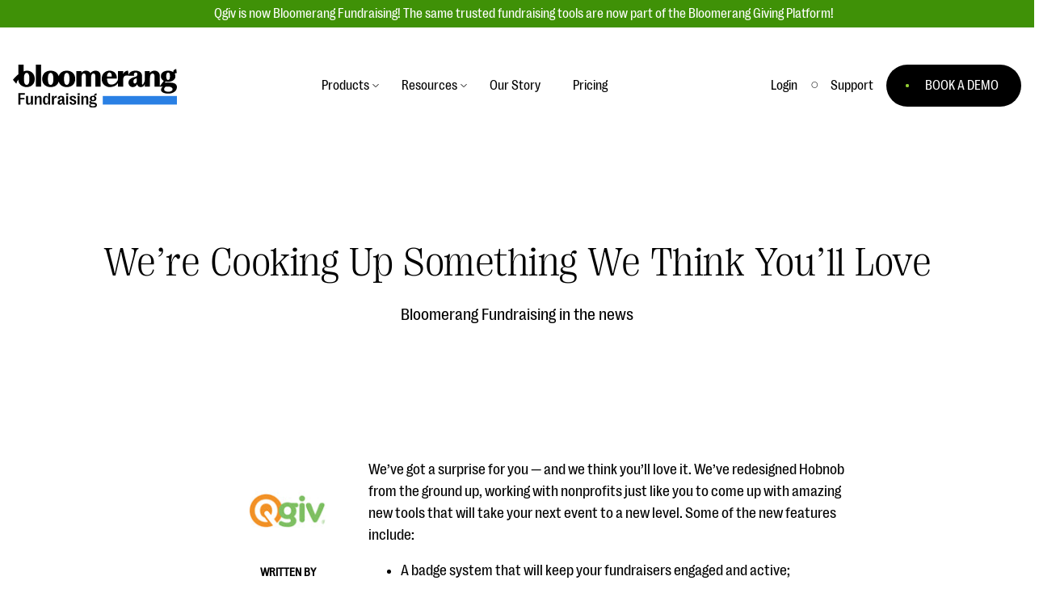

--- FILE ---
content_type: text/html; charset=UTF-8
request_url: https://www.qgiv.com/blog/hobnob-update/
body_size: 28441
content:
	<!DOCTYPE html>
<!--[if lt IE 7]><html class="no-js lt-ie9 lt-ie8 lt-ie7" lang="en-US"><![endif]-->
<!--[if IE 7]><html class="no-js lt-ie9 lt-ie8" lang="en-US"><![endif]-->
<!--[if IE 8]><html class="no-js lt-ie9" lang="en-US"><![endif]-->
<!--[if gt IE 8]><!--><html class="no-js is-not-scrolled" lang="en-US"><!--<![endif]-->
<head>

    <!-- Google Tag Manager -->
    <script>(function(w,d,s,l,i){w[l]=w[l]||[];w[l].push({'gtm.start':
    new Date().getTime(),event:'gtm.js'});var f=d.getElementsByTagName(s)[0],
    j=d.createElement(s),dl=l!='dataLayer'?'&l='+l:'';j.async=true;j.src=
    '//www.googletagmanager.com/gtm.js?id='+i+dl;f.parentNode.insertBefore(j,f);
    })(window,document,'script','dataLayer','GTM-WWM4K3');</script>
    <!-- End Google Tag Manager -->

    <meta charset="UTF-8" />
    <meta http-equiv="Content-Type" content="text/html; charset=UTF-8" />
    <meta http-equiv="X-UA-Compatible" content="IE=edge,chrome=1" />
    <meta name="viewport" content="width=device-width, initial-scale=1.0" />

    
    <link rel="stylesheet" type="text/css" href="/_resources/css/site.css" />
    <link rel="pingback" href="https://www.qgiv.com/blog/xmlrpc.php" />

    <script>var QGIV = {};</script>
    <script src="/_resources/js/vendor/modernizr-2.6.2.min.js"></script>
    
    <meta name='robots' content='index, follow, max-image-preview:large, max-snippet:-1, max-video-preview:-1' />

	<!-- This site is optimized with the Yoast SEO plugin v20.5 - https://yoast.com/wordpress/plugins/seo/ -->
	<title>We&#039;re Cooking Up Something We Think You&#039;ll Love - Fundraising Blog for Nonprofit, Educational, and Faith-Based Organizations</title>
	<meta name="description" content="The cat&#039;s out of the bag -- we&#039;ve totally rebuilt our peer-to-peer platform from the ground up. Here&#039;s what to expect from the update." />
	<link rel="canonical" href="https://www.qgiv.com/blog/hobnob-update/" />
	<meta property="og:locale" content="en_US" />
	<meta property="og:type" content="article" />
	<meta property="og:title" content="We&#039;re Cooking Up Something We Think You&#039;ll Love - Fundraising Blog for Nonprofit, Educational, and Faith-Based Organizations" />
	<meta property="og:description" content="The cat&#039;s out of the bag -- we&#039;ve totally rebuilt our peer-to-peer platform from the ground up. Here&#039;s what to expect from the update." />
	<meta property="og:url" content="https://www.qgiv.com/blog/hobnob-update/" />
	<meta property="og:site_name" content="Fundraising Blog for Nonprofit, Educational, and Faith-Based Organizations" />
	<meta property="article:published_time" content="2015-01-13T22:06:39+00:00" />
	<meta property="article:modified_time" content="2021-05-24T15:30:06+00:00" />
	<meta property="og:image" content="https://www.qgiv.com/blog/wp-content/uploads/2015/01/hobnob-teaser.jpg" />
	<meta property="og:image:width" content="640" />
	<meta property="og:image:height" content="425" />
	<meta property="og:image:type" content="image/jpeg" />
	<meta name="author" content="Qgiv Team" />
	<meta name="twitter:label1" content="Written by" />
	<meta name="twitter:data1" content="Qgiv Team" />
	<meta name="twitter:label2" content="Est. reading time" />
	<meta name="twitter:data2" content="1 minute" />
	<script type="application/ld+json" class="yoast-schema-graph">{"@context":"https://schema.org","@graph":[{"@type":"Article","@id":"https://www.qgiv.com/blog/hobnob-update/#article","isPartOf":{"@id":"https://www.qgiv.com/blog/hobnob-update/"},"author":{"name":"Qgiv Team","@id":"https://www.qgiv.com/blog/#/schema/person/863cf828ceab3ade4aee57d782b4defc"},"headline":"We&#8217;re Cooking Up Something We Think You&#8217;ll Love","datePublished":"2015-01-13T22:06:39+00:00","dateModified":"2021-05-24T15:30:06+00:00","mainEntityOfPage":{"@id":"https://www.qgiv.com/blog/hobnob-update/"},"wordCount":127,"commentCount":0,"publisher":{"@id":"https://www.qgiv.com/blog/#organization"},"image":{"@id":"https://www.qgiv.com/blog/hobnob-update/#primaryimage"},"thumbnailUrl":"https://www.qgiv.com/blog/wp-content/uploads/2015/01/hobnob-teaser.jpg","articleSection":["Bloomerang Fundraising in the news","System updates"],"inLanguage":"en-US","potentialAction":[{"@type":"CommentAction","name":"Comment","target":["https://www.qgiv.com/blog/hobnob-update/#respond"]}]},{"@type":"WebPage","@id":"https://www.qgiv.com/blog/hobnob-update/","url":"https://www.qgiv.com/blog/hobnob-update/","name":"We're Cooking Up Something We Think You'll Love - Fundraising Blog for Nonprofit, Educational, and Faith-Based Organizations","isPartOf":{"@id":"https://www.qgiv.com/blog/#website"},"primaryImageOfPage":{"@id":"https://www.qgiv.com/blog/hobnob-update/#primaryimage"},"image":{"@id":"https://www.qgiv.com/blog/hobnob-update/#primaryimage"},"thumbnailUrl":"https://www.qgiv.com/blog/wp-content/uploads/2015/01/hobnob-teaser.jpg","datePublished":"2015-01-13T22:06:39+00:00","dateModified":"2021-05-24T15:30:06+00:00","description":"The cat's out of the bag -- we've totally rebuilt our peer-to-peer platform from the ground up. Here's what to expect from the update.","breadcrumb":{"@id":"https://www.qgiv.com/blog/hobnob-update/#breadcrumb"},"inLanguage":"en-US","potentialAction":[{"@type":"ReadAction","target":["https://www.qgiv.com/blog/hobnob-update/"]}]},{"@type":"ImageObject","inLanguage":"en-US","@id":"https://www.qgiv.com/blog/hobnob-update/#primaryimage","url":"https://www.qgiv.com/blog/wp-content/uploads/2015/01/hobnob-teaser.jpg","contentUrl":"https://www.qgiv.com/blog/wp-content/uploads/2015/01/hobnob-teaser.jpg","width":640,"height":425},{"@type":"BreadcrumbList","@id":"https://www.qgiv.com/blog/hobnob-update/#breadcrumb","itemListElement":[{"@type":"ListItem","position":1,"name":"Home","item":"https://www.qgiv.com/blog/"},{"@type":"ListItem","position":2,"name":"Bloomerang Fundraising in the news","item":"https://www.qgiv.com/blog/category/qgiv-in-the-news/"},{"@type":"ListItem","position":3,"name":"We&#8217;re Cooking Up Something We Think You&#8217;ll Love"}]},{"@type":"WebSite","@id":"https://www.qgiv.com/blog/#website","url":"https://www.qgiv.com/blog/","name":"Fundraising Blog for Nonprofit, Educational, and Faith-Based Organizations","description":"","publisher":{"@id":"https://www.qgiv.com/blog/#organization"},"potentialAction":[{"@type":"SearchAction","target":{"@type":"EntryPoint","urlTemplate":"https://www.qgiv.com/blog/?s={search_term_string}"},"query-input":"required name=search_term_string"}],"inLanguage":"en-US"},{"@type":"Organization","@id":"https://www.qgiv.com/blog/#organization","name":"Bloomerang Fundraising, formerly Qgiv","url":"https://www.qgiv.com/blog/","logo":{"@type":"ImageObject","inLanguage":"en-US","@id":"https://www.qgiv.com/blog/#/schema/logo/image/","url":"https://www.qgiv.com/blog/wp-content/uploads/2025/09/Bloomerang-Product-Lockup-Pos-Fundraising-Digital.png","contentUrl":"https://www.qgiv.com/blog/wp-content/uploads/2025/09/Bloomerang-Product-Lockup-Pos-Fundraising-Digital.png","width":1425,"height":515,"caption":"Bloomerang Fundraising, formerly Qgiv"},"image":{"@id":"https://www.qgiv.com/blog/#/schema/logo/image/"}},{"@type":"Person","@id":"https://www.qgiv.com/blog/#/schema/person/863cf828ceab3ade4aee57d782b4defc","name":"Qgiv Team","image":{"@type":"ImageObject","inLanguage":"en-US","@id":"https://www.qgiv.com/blog/#/schema/person/image/","url":"https://secure.gravatar.com/avatar/c1e32e6af27ebc4182730b7c59eae247?s=96&d=mm&r=g","contentUrl":"https://secure.gravatar.com/avatar/c1e32e6af27ebc4182730b7c59eae247?s=96&d=mm&r=g","caption":"Qgiv Team"},"url":"https://www.qgiv.com/blog/author/abbyjarvis/"}]}</script>
	<!-- / Yoast SEO plugin. -->


<script type="text/javascript">
window._wpemojiSettings = {"baseUrl":"https:\/\/s.w.org\/images\/core\/emoji\/14.0.0\/72x72\/","ext":".png","svgUrl":"https:\/\/s.w.org\/images\/core\/emoji\/14.0.0\/svg\/","svgExt":".svg","source":{"concatemoji":"https:\/\/www.qgiv.com\/blog\/wp-includes\/js\/wp-emoji-release.min.js?ver=6.2.8"}};
/*! This file is auto-generated */
!function(e,a,t){var n,r,o,i=a.createElement("canvas"),p=i.getContext&&i.getContext("2d");function s(e,t){p.clearRect(0,0,i.width,i.height),p.fillText(e,0,0);e=i.toDataURL();return p.clearRect(0,0,i.width,i.height),p.fillText(t,0,0),e===i.toDataURL()}function c(e){var t=a.createElement("script");t.src=e,t.defer=t.type="text/javascript",a.getElementsByTagName("head")[0].appendChild(t)}for(o=Array("flag","emoji"),t.supports={everything:!0,everythingExceptFlag:!0},r=0;r<o.length;r++)t.supports[o[r]]=function(e){if(p&&p.fillText)switch(p.textBaseline="top",p.font="600 32px Arial",e){case"flag":return s("\ud83c\udff3\ufe0f\u200d\u26a7\ufe0f","\ud83c\udff3\ufe0f\u200b\u26a7\ufe0f")?!1:!s("\ud83c\uddfa\ud83c\uddf3","\ud83c\uddfa\u200b\ud83c\uddf3")&&!s("\ud83c\udff4\udb40\udc67\udb40\udc62\udb40\udc65\udb40\udc6e\udb40\udc67\udb40\udc7f","\ud83c\udff4\u200b\udb40\udc67\u200b\udb40\udc62\u200b\udb40\udc65\u200b\udb40\udc6e\u200b\udb40\udc67\u200b\udb40\udc7f");case"emoji":return!s("\ud83e\udef1\ud83c\udffb\u200d\ud83e\udef2\ud83c\udfff","\ud83e\udef1\ud83c\udffb\u200b\ud83e\udef2\ud83c\udfff")}return!1}(o[r]),t.supports.everything=t.supports.everything&&t.supports[o[r]],"flag"!==o[r]&&(t.supports.everythingExceptFlag=t.supports.everythingExceptFlag&&t.supports[o[r]]);t.supports.everythingExceptFlag=t.supports.everythingExceptFlag&&!t.supports.flag,t.DOMReady=!1,t.readyCallback=function(){t.DOMReady=!0},t.supports.everything||(n=function(){t.readyCallback()},a.addEventListener?(a.addEventListener("DOMContentLoaded",n,!1),e.addEventListener("load",n,!1)):(e.attachEvent("onload",n),a.attachEvent("onreadystatechange",function(){"complete"===a.readyState&&t.readyCallback()})),(e=t.source||{}).concatemoji?c(e.concatemoji):e.wpemoji&&e.twemoji&&(c(e.twemoji),c(e.wpemoji)))}(window,document,window._wpemojiSettings);
</script>
<style type="text/css">
img.wp-smiley,
img.emoji {
	display: inline !important;
	border: none !important;
	box-shadow: none !important;
	height: 1em !important;
	width: 1em !important;
	margin: 0 0.07em !important;
	vertical-align: -0.1em !important;
	background: none !important;
	padding: 0 !important;
}
</style>
	<link rel='stylesheet' id='wp-block-library-css' href='https://www.qgiv.com/blog/wp-includes/css/dist/block-library/style.min.css?ver=6.2.8' type='text/css' media='all' />
<link rel='stylesheet' id='classic-theme-styles-css' href='https://www.qgiv.com/blog/wp-includes/css/classic-themes.min.css?ver=6.2.8' type='text/css' media='all' />
<style id='global-styles-inline-css' type='text/css'>
body{--wp--preset--color--black: #000000;--wp--preset--color--cyan-bluish-gray: #abb8c3;--wp--preset--color--white: #ffffff;--wp--preset--color--pale-pink: #f78da7;--wp--preset--color--vivid-red: #cf2e2e;--wp--preset--color--luminous-vivid-orange: #ff6900;--wp--preset--color--luminous-vivid-amber: #fcb900;--wp--preset--color--light-green-cyan: #7bdcb5;--wp--preset--color--vivid-green-cyan: #00d084;--wp--preset--color--pale-cyan-blue: #8ed1fc;--wp--preset--color--vivid-cyan-blue: #0693e3;--wp--preset--color--vivid-purple: #9b51e0;--wp--preset--color--qgiv-green: #5FBA4A;--wp--preset--color--qgiv-orange: #f06133;--wp--preset--color--qgiv-gray: #5D6970;--wp--preset--color--qgiv-dark-gray: #394146;--wp--preset--color--qgiv-yeller: #FEBF28;--wp--preset--color--qgiv-blue: #85A7BB;--wp--preset--color--qgiv-purple: #755A91;--wp--preset--gradient--vivid-cyan-blue-to-vivid-purple: linear-gradient(135deg,rgba(6,147,227,1) 0%,rgb(155,81,224) 100%);--wp--preset--gradient--light-green-cyan-to-vivid-green-cyan: linear-gradient(135deg,rgb(122,220,180) 0%,rgb(0,208,130) 100%);--wp--preset--gradient--luminous-vivid-amber-to-luminous-vivid-orange: linear-gradient(135deg,rgba(252,185,0,1) 0%,rgba(255,105,0,1) 100%);--wp--preset--gradient--luminous-vivid-orange-to-vivid-red: linear-gradient(135deg,rgba(255,105,0,1) 0%,rgb(207,46,46) 100%);--wp--preset--gradient--very-light-gray-to-cyan-bluish-gray: linear-gradient(135deg,rgb(238,238,238) 0%,rgb(169,184,195) 100%);--wp--preset--gradient--cool-to-warm-spectrum: linear-gradient(135deg,rgb(74,234,220) 0%,rgb(151,120,209) 20%,rgb(207,42,186) 40%,rgb(238,44,130) 60%,rgb(251,105,98) 80%,rgb(254,248,76) 100%);--wp--preset--gradient--blush-light-purple: linear-gradient(135deg,rgb(255,206,236) 0%,rgb(152,150,240) 100%);--wp--preset--gradient--blush-bordeaux: linear-gradient(135deg,rgb(254,205,165) 0%,rgb(254,45,45) 50%,rgb(107,0,62) 100%);--wp--preset--gradient--luminous-dusk: linear-gradient(135deg,rgb(255,203,112) 0%,rgb(199,81,192) 50%,rgb(65,88,208) 100%);--wp--preset--gradient--pale-ocean: linear-gradient(135deg,rgb(255,245,203) 0%,rgb(182,227,212) 50%,rgb(51,167,181) 100%);--wp--preset--gradient--electric-grass: linear-gradient(135deg,rgb(202,248,128) 0%,rgb(113,206,126) 100%);--wp--preset--gradient--midnight: linear-gradient(135deg,rgb(2,3,129) 0%,rgb(40,116,252) 100%);--wp--preset--duotone--dark-grayscale: url('#wp-duotone-dark-grayscale');--wp--preset--duotone--grayscale: url('#wp-duotone-grayscale');--wp--preset--duotone--purple-yellow: url('#wp-duotone-purple-yellow');--wp--preset--duotone--blue-red: url('#wp-duotone-blue-red');--wp--preset--duotone--midnight: url('#wp-duotone-midnight');--wp--preset--duotone--magenta-yellow: url('#wp-duotone-magenta-yellow');--wp--preset--duotone--purple-green: url('#wp-duotone-purple-green');--wp--preset--duotone--blue-orange: url('#wp-duotone-blue-orange');--wp--preset--font-size--small: 13px;--wp--preset--font-size--medium: 20px;--wp--preset--font-size--large: 36px;--wp--preset--font-size--x-large: 42px;--wp--preset--spacing--20: 0.44rem;--wp--preset--spacing--30: 0.67rem;--wp--preset--spacing--40: 1rem;--wp--preset--spacing--50: 1.5rem;--wp--preset--spacing--60: 2.25rem;--wp--preset--spacing--70: 3.38rem;--wp--preset--spacing--80: 5.06rem;--wp--preset--shadow--natural: 6px 6px 9px rgba(0, 0, 0, 0.2);--wp--preset--shadow--deep: 12px 12px 50px rgba(0, 0, 0, 0.4);--wp--preset--shadow--sharp: 6px 6px 0px rgba(0, 0, 0, 0.2);--wp--preset--shadow--outlined: 6px 6px 0px -3px rgba(255, 255, 255, 1), 6px 6px rgba(0, 0, 0, 1);--wp--preset--shadow--crisp: 6px 6px 0px rgba(0, 0, 0, 1);}:where(.is-layout-flex){gap: 0.5em;}body .is-layout-flow > .alignleft{float: left;margin-inline-start: 0;margin-inline-end: 2em;}body .is-layout-flow > .alignright{float: right;margin-inline-start: 2em;margin-inline-end: 0;}body .is-layout-flow > .aligncenter{margin-left: auto !important;margin-right: auto !important;}body .is-layout-constrained > .alignleft{float: left;margin-inline-start: 0;margin-inline-end: 2em;}body .is-layout-constrained > .alignright{float: right;margin-inline-start: 2em;margin-inline-end: 0;}body .is-layout-constrained > .aligncenter{margin-left: auto !important;margin-right: auto !important;}body .is-layout-constrained > :where(:not(.alignleft):not(.alignright):not(.alignfull)){max-width: var(--wp--style--global--content-size);margin-left: auto !important;margin-right: auto !important;}body .is-layout-constrained > .alignwide{max-width: var(--wp--style--global--wide-size);}body .is-layout-flex{display: flex;}body .is-layout-flex{flex-wrap: wrap;align-items: center;}body .is-layout-flex > *{margin: 0;}:where(.wp-block-columns.is-layout-flex){gap: 2em;}.has-black-color{color: var(--wp--preset--color--black) !important;}.has-cyan-bluish-gray-color{color: var(--wp--preset--color--cyan-bluish-gray) !important;}.has-white-color{color: var(--wp--preset--color--white) !important;}.has-pale-pink-color{color: var(--wp--preset--color--pale-pink) !important;}.has-vivid-red-color{color: var(--wp--preset--color--vivid-red) !important;}.has-luminous-vivid-orange-color{color: var(--wp--preset--color--luminous-vivid-orange) !important;}.has-luminous-vivid-amber-color{color: var(--wp--preset--color--luminous-vivid-amber) !important;}.has-light-green-cyan-color{color: var(--wp--preset--color--light-green-cyan) !important;}.has-vivid-green-cyan-color{color: var(--wp--preset--color--vivid-green-cyan) !important;}.has-pale-cyan-blue-color{color: var(--wp--preset--color--pale-cyan-blue) !important;}.has-vivid-cyan-blue-color{color: var(--wp--preset--color--vivid-cyan-blue) !important;}.has-vivid-purple-color{color: var(--wp--preset--color--vivid-purple) !important;}.has-black-background-color{background-color: var(--wp--preset--color--black) !important;}.has-cyan-bluish-gray-background-color{background-color: var(--wp--preset--color--cyan-bluish-gray) !important;}.has-white-background-color{background-color: var(--wp--preset--color--white) !important;}.has-pale-pink-background-color{background-color: var(--wp--preset--color--pale-pink) !important;}.has-vivid-red-background-color{background-color: var(--wp--preset--color--vivid-red) !important;}.has-luminous-vivid-orange-background-color{background-color: var(--wp--preset--color--luminous-vivid-orange) !important;}.has-luminous-vivid-amber-background-color{background-color: var(--wp--preset--color--luminous-vivid-amber) !important;}.has-light-green-cyan-background-color{background-color: var(--wp--preset--color--light-green-cyan) !important;}.has-vivid-green-cyan-background-color{background-color: var(--wp--preset--color--vivid-green-cyan) !important;}.has-pale-cyan-blue-background-color{background-color: var(--wp--preset--color--pale-cyan-blue) !important;}.has-vivid-cyan-blue-background-color{background-color: var(--wp--preset--color--vivid-cyan-blue) !important;}.has-vivid-purple-background-color{background-color: var(--wp--preset--color--vivid-purple) !important;}.has-black-border-color{border-color: var(--wp--preset--color--black) !important;}.has-cyan-bluish-gray-border-color{border-color: var(--wp--preset--color--cyan-bluish-gray) !important;}.has-white-border-color{border-color: var(--wp--preset--color--white) !important;}.has-pale-pink-border-color{border-color: var(--wp--preset--color--pale-pink) !important;}.has-vivid-red-border-color{border-color: var(--wp--preset--color--vivid-red) !important;}.has-luminous-vivid-orange-border-color{border-color: var(--wp--preset--color--luminous-vivid-orange) !important;}.has-luminous-vivid-amber-border-color{border-color: var(--wp--preset--color--luminous-vivid-amber) !important;}.has-light-green-cyan-border-color{border-color: var(--wp--preset--color--light-green-cyan) !important;}.has-vivid-green-cyan-border-color{border-color: var(--wp--preset--color--vivid-green-cyan) !important;}.has-pale-cyan-blue-border-color{border-color: var(--wp--preset--color--pale-cyan-blue) !important;}.has-vivid-cyan-blue-border-color{border-color: var(--wp--preset--color--vivid-cyan-blue) !important;}.has-vivid-purple-border-color{border-color: var(--wp--preset--color--vivid-purple) !important;}.has-vivid-cyan-blue-to-vivid-purple-gradient-background{background: var(--wp--preset--gradient--vivid-cyan-blue-to-vivid-purple) !important;}.has-light-green-cyan-to-vivid-green-cyan-gradient-background{background: var(--wp--preset--gradient--light-green-cyan-to-vivid-green-cyan) !important;}.has-luminous-vivid-amber-to-luminous-vivid-orange-gradient-background{background: var(--wp--preset--gradient--luminous-vivid-amber-to-luminous-vivid-orange) !important;}.has-luminous-vivid-orange-to-vivid-red-gradient-background{background: var(--wp--preset--gradient--luminous-vivid-orange-to-vivid-red) !important;}.has-very-light-gray-to-cyan-bluish-gray-gradient-background{background: var(--wp--preset--gradient--very-light-gray-to-cyan-bluish-gray) !important;}.has-cool-to-warm-spectrum-gradient-background{background: var(--wp--preset--gradient--cool-to-warm-spectrum) !important;}.has-blush-light-purple-gradient-background{background: var(--wp--preset--gradient--blush-light-purple) !important;}.has-blush-bordeaux-gradient-background{background: var(--wp--preset--gradient--blush-bordeaux) !important;}.has-luminous-dusk-gradient-background{background: var(--wp--preset--gradient--luminous-dusk) !important;}.has-pale-ocean-gradient-background{background: var(--wp--preset--gradient--pale-ocean) !important;}.has-electric-grass-gradient-background{background: var(--wp--preset--gradient--electric-grass) !important;}.has-midnight-gradient-background{background: var(--wp--preset--gradient--midnight) !important;}.has-small-font-size{font-size: var(--wp--preset--font-size--small) !important;}.has-medium-font-size{font-size: var(--wp--preset--font-size--medium) !important;}.has-large-font-size{font-size: var(--wp--preset--font-size--large) !important;}.has-x-large-font-size{font-size: var(--wp--preset--font-size--x-large) !important;}
.wp-block-navigation a:where(:not(.wp-element-button)){color: inherit;}
:where(.wp-block-columns.is-layout-flex){gap: 2em;}
.wp-block-pullquote{font-size: 1.5em;line-height: 1.6;}
</style>
<link rel='stylesheet' id='qgiv-blog-css' href='https://www.qgiv.com/blog/wp-content/plugins/qgiv-blog/public/css/qgiv-blog-public.css?ver=1.0.0' type='text/css' media='all' />
<link rel='stylesheet' id='vc_plugin_table_style_css-css' href='https://www.qgiv.com/blog/wp-content/plugins/easy-tables-vc/assets/css/style.css?ver=1.0.0' type='text/css' media='all' />
<link rel='stylesheet' id='vc_plugin_themes_css-css' href='https://www.qgiv.com/blog/wp-content/plugins/easy-tables-vc/assets/css/themes.css?ver=6.2.8' type='text/css' media='all' />
<link rel='stylesheet' id='js_composer_custom_css-css' href='//www.qgiv.com/blog/wp-content/uploads/js_composer/custom.css?ver=6.5.0' type='text/css' media='all' />
<script type='text/javascript' src='https://www.qgiv.com/blog/wp-includes/js/jquery/jquery.min.js?ver=3.6.4' id='jquery-core-js'></script>
<script type='text/javascript' src='https://www.qgiv.com/blog/wp-includes/js/jquery/jquery-migrate.min.js?ver=3.4.0' id='jquery-migrate-js'></script>
<script data-minify="1" type='text/javascript' src='https://www.qgiv.com/blog/wp-content/cache/min/1/blog/wp-content/plugins/qgiv-blog/public/js/qgiv-blog-public.js?ver=1756948419' id='qgiv-blog-js'></script>
<link rel="https://api.w.org/" href="https://www.qgiv.com/blog/wp-json/" /><link rel="alternate" type="application/json" href="https://www.qgiv.com/blog/wp-json/wp/v2/posts/981" /><link rel='shortlink' href='https://www.qgiv.com/blog/?p=981' />
<link rel="alternate" type="application/json+oembed" href="https://www.qgiv.com/blog/wp-json/oembed/1.0/embed?url=https%3A%2F%2Fwww.qgiv.com%2Fblog%2Fhobnob-update%2F" />
<link rel="alternate" type="text/xml+oembed" href="https://www.qgiv.com/blog/wp-json/oembed/1.0/embed?url=https%3A%2F%2Fwww.qgiv.com%2Fblog%2Fhobnob-update%2F&#038;format=xml" />
<meta name="generator" content="Powered by WPBakery Page Builder - drag and drop page builder for WordPress."/>
<link rel="icon" href="https://www.qgiv.com/blog/wp-content/uploads/2025/09/cropped-favicon-196x196-1-32x32.png" sizes="32x32" />
<link rel="icon" href="https://www.qgiv.com/blog/wp-content/uploads/2025/09/cropped-favicon-196x196-1-192x192.png" sizes="192x192" />
<link rel="apple-touch-icon" href="https://www.qgiv.com/blog/wp-content/uploads/2025/09/cropped-favicon-196x196-1-180x180.png" />
<meta name="msapplication-TileImage" content="https://www.qgiv.com/blog/wp-content/uploads/2025/09/cropped-favicon-196x196-1-270x270.png" />
		<style type="text/css" id="wp-custom-css">
			img{
	height: auto;
}

.has-qgiv-green-color{
	color: #7dbf63;
}

.has-qgiv-orange-color{
	color: #f19126;
}

.has-qgiv-gray-color{
	color: #5d6970;
}

.has-qgiv-dark-gray-color{
	color: #394146;
}

.has-qgiv-yeller-color{
	color: #FFD780;
}

.has-qgiv-blue-color{
	color: #8CB4C8;
}

.has-qgiv-purple-color{
	color: #8C70C6;
}

.has-qgiv-green-background-color{
	background-color: #7dbf63;
}

.has-qgiv-orange-background-color{
	background-color: #f19126;
}

.has-qgiv-gray-background-color{
	background-color: #5d6970;
}

.has-qgiv-dark-gray-background-color{
	background-color: #394146;
}

.has-qgiv-yeller-background-color{
	background-color: #FFD780;
}

.has-qgiv-blue-background-color{
	background-color: #8CB4C8;
}

.has-qgiv-purple-background-color{
	background-color: #8C70C6;
}

.alignleft {
	display: inline;
	float: left;
	margin-right: 1.5em;
}

.alignright {
	display: inline;
	float: right;
	margin-left: 1.5em;
}

.aligncenter {
	clear: both;
	display: block;
	margin-left: auto;
	margin-right: auto;
}

.children .cat-item{
	font-size: 0.875em;
	padding-left: 1em;
	color: #7b878e;
}

.search-submit{ border: none; }
.js-reset-filters{ border: none; }

.wp-drop-shadow img{ box-shadow: 0 0 16px rgba(0,0,0,0.3); }

.wp-rounded-corners img{ border-radius: 16px; }

.mktoForm .mktoButton{ border-radius 100px !important; background-color: #4B8235 !important; }
.button-green{ padding: 8px 16px; background:#000000; }		</style>
		<noscript><style> .wpb_animate_when_almost_visible { opacity: 1; }</style></noscript><noscript><style id="rocket-lazyload-nojs-css">.rll-youtube-player, [data-lazy-src]{display:none !important;}</style></noscript><style id="wpforms-css-vars-root">
				:root {
					--wpforms-field-border-radius: 3px;
--wpforms-field-border-style: solid;
--wpforms-field-border-size: 1px;
--wpforms-field-background-color: #ffffff;
--wpforms-field-border-color: rgba( 0, 0, 0, 0.25 );
--wpforms-field-border-color-spare: rgba( 0, 0, 0, 0.25 );
--wpforms-field-text-color: rgba( 0, 0, 0, 0.7 );
--wpforms-field-menu-color: #ffffff;
--wpforms-label-color: rgba( 0, 0, 0, 0.85 );
--wpforms-label-sublabel-color: rgba( 0, 0, 0, 0.55 );
--wpforms-label-error-color: #d63637;
--wpforms-button-border-radius: 3px;
--wpforms-button-border-style: none;
--wpforms-button-border-size: 1px;
--wpforms-button-background-color: #066aab;
--wpforms-button-border-color: #066aab;
--wpforms-button-text-color: #ffffff;
--wpforms-page-break-color: #066aab;
--wpforms-background-image: none;
--wpforms-background-position: center center;
--wpforms-background-repeat: no-repeat;
--wpforms-background-size: cover;
--wpforms-background-width: 100px;
--wpforms-background-height: 100px;
--wpforms-background-color: rgba( 0, 0, 0, 0 );
--wpforms-background-url: none;
--wpforms-container-padding: 0px;
--wpforms-container-border-style: none;
--wpforms-container-border-width: 1px;
--wpforms-container-border-color: #000000;
--wpforms-container-border-radius: 3px;
--wpforms-field-size-input-height: 43px;
--wpforms-field-size-input-spacing: 15px;
--wpforms-field-size-font-size: 16px;
--wpforms-field-size-line-height: 19px;
--wpforms-field-size-padding-h: 14px;
--wpforms-field-size-checkbox-size: 16px;
--wpforms-field-size-sublabel-spacing: 5px;
--wpforms-field-size-icon-size: 1;
--wpforms-label-size-font-size: 16px;
--wpforms-label-size-line-height: 19px;
--wpforms-label-size-sublabel-font-size: 14px;
--wpforms-label-size-sublabel-line-height: 17px;
--wpforms-button-size-font-size: 17px;
--wpforms-button-size-height: 41px;
--wpforms-button-size-padding-h: 15px;
--wpforms-button-size-margin-top: 10px;
--wpforms-container-shadow-size-box-shadow: none;

				}
			</style>
		</head>

<body class="post-template-default single single-post postid-981 single-format-standard wpb-js-composer js-comp-ver-6.5.0 vc_responsive" data-template="base.twig">
	<!-- Google Tag Manager -->
    <noscript><iframe src="//www.googletagmanager.com/ns.html?id=GTM-WWM4K3"
    height="0" width="0" style="display:none;visibility:hidden"></iframe></noscript>
    <!-- End Google Tag Manager -->

    <div class="alert-bar-container">
    <div class="alert-bar">
        Qgiv is now Bloomerang Fundraising! The same trusted fundraising tools are now part of the Bloomerang Giving Platform!
    </div>
</div>
<div class="has-anchor-element">
<nav class="site-navigation" id="menu">
    <div class="navigation-container">
        <div class="navigation-group">
            <div>
                <a href="/" class="logo">
                    <img width="203" height="52" src="data:image/svg+xml,%3Csvg%20xmlns='http://www.w3.org/2000/svg'%20viewBox='0%200%20203%2052'%3E%3C/svg%3E" alt="Bloomerang Fundraising Logo" data-lazy-src="/_resources/images/logo-bf.svg"><noscript><img width="203" height="52" src="/_resources/images/logo-bf.svg" alt="Bloomerang Fundraising Logo"></noscript>
                </a>
            </div>
            <ul class="main-navigation navigation primary-navigation">
                <li class="navigation-item has-sub-navigation">
                    <a class="navigation-link" role="button" aria-label="Toggle menu for Products">Products</a>
                    <div class="sub-navigation-container">
                        <div class="sub-navigation-wrap">
                            <div class="sub-navigation-left">
                                <div class="sub-navigation-set">
                                    <a class="sub-navigation-item has-sub-navigation-detail" href="/giving-platform">
                                        <div class="sub-navigation-link">Giving Platform Overview
                                            <div class="sub-navigation-blurb">Raise more money, grow your impact, and expand your reach. We'll help you the whole way.</div>
                                        </div>
                                    </a>
                                </div>
                                <div class="sub-navigation-set">
                                    <a class="sub-navigation-item has-sub-navigation-detail" href="/donation-forms">
                                        <div class="sub-navigation-link">Donation Forms
                                            <div class="sub-navigation-blurb">Modern, fast, user-friendly donation forms your donors will love.</div>
                                        </div>
                                    </a>
                                </div>
                                <div class="sub-navigation-set">
                                    <a class="sub-navigation-item has-sub-navigation-detail" href="/events">
                                        <div class="sub-navigation-link">Event Management
                                            <div class="sub-navigation-blurb">Unforgettable fundraising events to engage your donors, increase attendance, and boost&nbsp;donations.</div>
                                        </div>
                                    </a>
                                </div>
                                <div class="sub-navigation-set">
                                    <div class="sub-navigation-item has-sub-navigation-detail" href="/events">
                                        <div class="sub-navigation-link">Text Fundraising
                                            <div class="sub-navigation-blurb">Donors initiate a gift via text before visiting a mobile form to complete their donation.</div>
                                        </div>
                                    </div>
                                </div>
                                <div class="sub-navigation-set">
                                    <a class="sub-navigation-item has-sub-navigation-detail" href="/peer-to-peer-fundraising">
                                        <div class="sub-navigation-link">Peer-to-Peer Fundraising
                                            <div class="sub-navigation-blurb">Raise more and grow your donor base online through races, bowl-a-thons, DIY fundraising, and other exciting events!</div>
                                        </div>
                                    </a>
                                </div>
                                <div class="sub-navigation-set">
                                    <a class="sub-navigation-item has-sub-navigation-detail" href="/auctions">
                                        <div class="sub-navigation-link">Auction Fundraising
                                            <div class="sub-navigation-blurb">A powerful, engaging bidding experience to help you raise more at your next auction.</div>
                                        </div>
                                    </a>
                                </div>
                                <div class="sub-navigation-set">
                                    <a class="sub-navigation-item has-sub-navigation-detail" href="/crm" role="button" aria-label="CRM">
                                        <div class="sub-navigation-link">Donor Management | CRM
                                            <div class="sub-navigation-blurb">Manage your entire constituent ecosystem, including donors, volunteers, sponsors, foundations, and more.</div>
                                        </div>
                                    </a>
                                </div>
                                <div class="sub-navigation-set">
                                    <a class="sub-navigation-item has-sub-navigation-detail" href="/data">
                                        <div class="sub-navigation-link">Data, Reports, &amp; Statistics
                                            <div class="sub-navigation-blurb">Detailed reports, integrations, and statistics to help improve your&nbsp;campaigns.</div>
                                        </div>
                                    </a>
                                </div>
                                <div class="sub-navigation-set">
                                    <a class="sub-navigation-item has-sub-navigation-detail" href="https://bloomerang.com/integrations">
                                        <div class="sub-navigation-link">Integrations
                                            <div class="sub-navigation-blurb">Our service integrations save you time so you can focus on making a&nbsp;difference.</div>
                                        </div>
                                    </a>
                                </div>
                            </div>
                            <div  class="sub-navigation-right">
                                <div style="display: block; width: 300px; height: 157px; background: url('/_resources/images/ebook-header-gt-v3.png') center center no-repeat; background-size: cover; border-radius: 4px;">
                                </div>
                                <div class="desktop-margin-top-2x">
                                    <p>#Giving Tuesday Ultimate Guide</p>
                                </div>
                                <div>
                                    <a class="button link-arrow" href="https://bloomerang.co/guide/giving-tuesday-ultimate-guide/" role="button">Download Now</a>
                                </div>
                            </div>
                            <div class="show-desktop"  style="display: block; width: 100%; height: 9px; position: absolute; left: 26px; bottom: 0;">
                                <div style="width: 70%; height: 9px; background: #2A80E4;"></div>
                            </div>
                        </div>
                    </div>
                </li>

                <li class="navigation-item has-sub-navigation">
                    <a class="navigation-link" role="button">Resources</a>
                    <div class="sub-navigation-container sub-nav-resources">
                        <div class="sub-navigation-wrap">
                            <div class="sub-navigation-left">
                                <div class="sub-navigation-set">
                                    <a class="sub-navigation-item" href="/blog" role="button" aria-label="Contact Support">
                                        <div class="sub-navigation-link">Blog
                                            <div class="sub-navigation-blurb">Announcements, tips, trends, and fundraising education from the Bloomerang Fundraising team!</div>
                                        </div>
                                    </a>
                                </div>
                                <div class="sub-navigation-set">
                                    <a class="sub-navigation-item" href="/blog/resources/" role="button" aria-label="Testimonials and Case Studies">
                                        <div class="sub-navigation-link">eBooks + Templates
                                            <div class="sub-navigation-blurb">Become a better fundraiser with our fundraising tools and best practices.</div>
                                        </div>
                                    </a>
                                </div>
                            </div>
                            <div class="sub-navigation-right">
                                <p class="heading-epsilon">Ask an Expert</p>
                                <p>Our Ask an Expert series features real fundraising questions</p>
                                <div>
                                    <a class="button link-arrow" href="https://bloomerang.com/topic/ask-an-expert/" role="button">Explore the Series</a>
                                </div>
                            </div>
                            <div class="show-desktop" style="display: block; width: 100%; height: 9px; position: absolute; left: 26px; bottom: 0;">
                                <div style="width: 70%; height: 9px; background: #2A80E4;"></div>
                            </div>
                        </div>
                    </div>
                </li>
                <li class="navigation-item">
                    <a class="navigation-link" href="https://bloomerang.com/company" role="button">Our Story</a>
                </li>
                <li class="navigation-item">
                    <a class="navigation-link" href="https://bloomerang.com/pricing" role="button">Pricing</a>
                </li>
            </ul>
            <div class="cta-button secondary-navigation">
                <li class="navigation-item navigation-login">
                    <a class="navigation-link" href="https://secure.qgiv.com/" role="button">Login</a>
                </li>
                <li class="navigation-item navigation-phone">
                    <a class="navigation-link" href="https://support.qgiv.com/hc/en-us" role="button"><span class="button-phone">Support</span></a>
                </li>
                <li class="navigation-item navigation-mobile js-show-mobile-navigation">
                    <span class="mobile-navigation-button">
                        <span class="mobile-navigation-icon"></span>
                    </span>
                </li>
                <li class="navigation-item navigation-cta">
                    <a class="button button-arrow" href="/demo-request" role="button">BOOK A DEMO</a>
                </li>
            </div>
        </div>
    </div>
</nav>
</div>
	<header>
			<div class="hero-container blog-hero-container ">
        <div class="hero-message-container">
            <div class="hero-message">
                <div class="hero-message-content container">
                    <h1 class="heading-alpha" itemprop="name">We&#8217;re Cooking Up Something We Think You&#8217;ll Love</h1>
                    <h2 class="hero-sub-heading"><a href="https://www.qgiv.com/blog/category/qgiv-in-the-news/">Bloomerang Fundraising in the news</a></h2>
                </div>
            </div>
        </div>
            </div>
	</header>

	<main id="content" role="main">
        <div class="site-icon-sprite hide-content">
            <?xml version="1.0" encoding="utf-8"?><svg xmlns="http://www.w3.org/2000/svg" xmlns:xlink="http://www.w3.org/1999/xlink"><symbol viewBox="0 0 64 64" id="article"><path fill="#48AA48" d="M32 64C14.4 64 0 49.6 0 32S14.4 0 32 0s32 14.4 32 32-14.4 32-32 32zm0-62C15.5 2 2 15.5 2 32s13.5 30 30 30 30-13.5 30-30S48.5 2 32 2z"/><path fill="#48AA48" d="M40 40H24c-.6 0-1-.4-1-1s.4-1 1-1h16c.6 0 1 .4 1 1s-.4 1-1 1zM40 44H24c-.6 0-1-.4-1-1s.4-1 1-1h16c.6 0 1 .4 1 1s-.4 1-1 1zM32 48h-8c-.6 0-1-.4-1-1s.4-1 1-1h8c.6 0 1 .4 1 1s-.4 1-1 1zM40 30H24c-.6 0-1-.4-1-1s.4-1 1-1h16c.6 0 1 .4 1 1s-.4 1-1 1zM30 26h-6c-.6 0-1-.4-1-1s.4-1 1-1h6c.6 0 1 .4 1 1s-.4 1-1 1zM30 34h-6c-.6 0-1-.4-1-1s.4-1 1-1h6c.6 0 1 .4 1 1s-.4 1-1 1zM30 18h-6c-.6 0-1-.4-1-1s.4-1 1-1h6c.6 0 1 .4 1 1s-.4 1-1 1zM30 22h-6c-.6 0-1-.4-1-1s.4-1 1-1h6c.6 0 1 .4 1 1s-.4 1-1 1z"/><path fill="#48AA48" d="M46 53H18c-.6 0-1-.4-1-1V12c0-.6.4-1 1-1h28c.6 0 1 .4 1 1v40c0 .6-.4 1-1 1zm-27-2h26V13H19v38z"/><path fill="#48AA48" d="M40 26h-6c-.6 0-1-.4-1-1v-8c0-.6.4-1 1-1h6c.6 0 1 .4 1 1v8c0 .6-.4 1-1 1zm-5-2h4v-6h-4v6z"/><path fill="#48AA48" d="M34 17h6v8h-6z" opacity=".2"/></symbol><symbol viewBox="0 0 64 64" id="badges"><path opacity=".2" fill="#48AA48" d="M50 43L32 54 14 43V21l18-11 18 11z"/><path fill="#49AA48" d="M32 64C14.4 64 0 49.6 0 32S14.4 0 32 0s32 14.4 32 32-14.4 32-32 32zm0-62C15.5 2 2 15.5 2 32s13.5 30 30 30 30-13.5 30-30S48.5 2 32 2z"/><path fill="#48AA48" d="M32 55c-.2 0-.4 0-.5-.1l-18-11c-.3-.2-.5-.6-.5-.9V21c0-.3.2-.7.5-.9l18-11c.3-.2.7-.2 1 0l18 11c.3.2.5.5.5.9v22c0 .3-.2.7-.5.9l-18 11c-.1.1-.3.1-.5.1zM15 42.4l17 10.4 17-10.4V21.6L32 11.2 15 21.6v20.8z"/><path fill="#48AA48" d="M40 45H24c-.6 0-1-.4-1-1v-2c0-.5.4-.9.8-1 3.8-.6 7.2-2.1 7.2-3 0-.6.4-1 1-1s1 .4 1 1c0 1.2 3.8 2.6 7.1 3 .5.1.9.5.9 1v2c0 .6-.4 1-1 1zm-15-2h14v-.1c-1.8-.3-5.4-1.1-7.1-2.8-1.7 1.5-5 2.4-6.9 2.8v.1z"/><path fill="#FFF" d="M40 30s0 8-8 8-8-8-8-8v-8h16v8z"/><path fill="#48AA48" d="M32 39c-7.1 0-9-5.9-9-9v-8c0-.6.4-1 1-1h16c.6 0 1 .4 1 1v8c0 3.1-1.9 9-9 9zm-7-16v7c0 .3.1 7 7 7s7-6.7 7-7v-7H25z"/><path fill="#48AA48" d="M34.5 34.5c-.2 0-.3 0-.5-.1l-2-1.1-2 1.1c-.3.2-.7.2-1.1-.1-.3-.2-.5-.6-.4-1l.4-2.4-1.6-1.7c-.3-.3-.4-.7-.2-1s.4-.6.8-.7l2.2-.3 1-2.2c.2-.4.5-.6.9-.6s.7.2.9.6l1 2.2 2.2.3c.4.1.7.3.8.7s0 .7-.2 1l-1.6 1.7.4 2.4c.1.4-.1.8-.4 1-.2.1-.4.2-.6.2zM32 31.1c.2 0 .3 0 .5.1l.7.4-.2-.8c-.1-.3 0-.6.3-.9l.6-.7-.8-.1c-.3 0-.6-.3-.8-.6l-.3-.6-.3.7c-.1.3-.4.5-.8.6l-.8.1.6.7c.2.2.3.5.3.9l-.1.9.7-.4c.1-.2.2-.3.4-.3zM24 33c-.3 0-.5-.1-.7-.3l-4-4c-.2-.2-.3-.4-.3-.7v-6c0-.6.4-1 1-1h4c.6 0 1 .4 1 1s-.4 1-1 1h-3v4.6l3.7 3.7c.4.4.4 1 0 1.4-.2.2-.4.3-.7.3zM40 33c-.3 0-.5-.1-.7-.3-.4-.4-.4-1 0-1.4l3.7-3.7V23h-3c-.6 0-1-.4-1-1s.4-1 1-1h4c.6 0 1 .4 1 1v6c0 .3-.1.5-.3.7l-4 4c-.2.2-.4.3-.7.3z"/></symbol><symbol viewBox="0 0 64 64" id="campaign-donation"><path fill="#48AA48" d="M32 64C14.4 64 0 49.6 0 32S14.4 0 32 0s32 14.4 32 32-14.4 32-32 32zm0-62C15.5 2 2 15.5 2 32s13.5 30 30 30 30-13.5 30-30S48.5 2 32 2z"/><path fill="#48AA48" d="M42 28H22c-.6 0-1-.4-1-1 0-6.1 4.9-11 11-11s11 4.9 11 11c0 .6-.4 1-1 1zm-18.9-2H41c-.5-4.5-4.3-8-8.9-8s-8.5 3.5-9 8z"/><path opacity=".2" fill="#48AA48" d="M42 27c0-9.2-11.5-11.2-10-10 4.8 4 4 5 3 10h7z"/><path fill="#48AA48" d="M43 31H21c-.6 0-1-.4-1-1s.4-1 1-1h22c.6 0 1 .4 1 1s-.4 1-1 1zM32 18c-.6 0-1-.4-1-1v-6c0-.6.4-1 1-1s1 .4 1 1v6c0 .6-.4 1-1 1zM22 38c-.6 0-1-.4-1-1v-4c0-.6.4-1 1-1s1 .4 1 1v4c0 .6-.4 1-1 1zM26 38c-.6 0-1-.4-1-1v-4c0-.6.4-1 1-1s1 .4 1 1v4c0 .6-.4 1-1 1zM30 38c-.6 0-1-.4-1-1v-4c0-.6.4-1 1-1s1 .4 1 1v4c0 .6-.4 1-1 1zM34 38c-.6 0-1-.4-1-1v-4c0-.6.4-1 1-1s1 .4 1 1v4c0 .6-.4 1-1 1zM38 38c-.6 0-1-.4-1-1v-4c0-.6.4-1 1-1s1 .4 1 1v4c0 .6-.4 1-1 1zM42 38c-.6 0-1-.4-1-1v-4c0-.6.4-1 1-1s1 .4 1 1v4c0 .6-.4 1-1 1zM20 51c-.6 0-1-.4-1-1v-6c0-.6.4-1 1-1s1 .4 1 1v6c0 .6-.4 1-1 1zM24 53c-.6 0-1-.4-1-1v-8c0-.6.4-1 1-1s1 .4 1 1v8c0 .6-.4 1-1 1zM30 55c-.6 0-1-.4-1-1V44c0-.6.4-1 1-1s1 .4 1 1v10c0 .6-.4 1-1 1zM34 55c-.6 0-1-.4-1-1V44c0-.6.4-1 1-1s1 .4 1 1v10c0 .6-.4 1-1 1zM40 53c-.6 0-1-.4-1-1v-8c0-.6.4-1 1-1s1 .4 1 1v8c0 .6-.4 1-1 1zM44 51c-.6 0-1-.4-1-1v-6c0-.6.4-1 1-1s1 .4 1 1v6c0 .6-.4 1-1 1z"/><path fill="#48AA48" d="M38 15h-6c-.6 0-1-.4-1-1v-4c0-.6.4-1 1-1h6c.6 0 1 .4 1 1v4c0 .6-.4 1-1 1zm-5-2h4v-2h-4v2zM55 41H9c-.6 0-1-.4-1-1s.4-1 1-1h46c.6 0 1 .4 1 1s-.4 1-1 1zM53 44H11c-.6 0-1-.4-1-1s.4-1 1-1h42c.6 0 1 .4 1 1s-.4 1-1 1z"/><path opacity=".2" fill="#48AA48" d="M30 54l-6-2V42h6zM34 54l6-2V42h-6zM44 50l6-2v-6h-6zM20 50l-6-2v-6h6z"/></symbol><symbol viewBox="0 0 64 64" id="cms"><path fill="#48AA48" d="M32 64C14.4 64 0 49.6 0 32S14.4 0 32 0s32 14.4 32 32-14.4 32-32 32zm0-62C15.5 2 2 15.5 2 32s13.5 30 30 30 30-13.5 30-30S48.5 2 32 2z"/><path fill="#FFF" d="M30 50v4h4v-4l2.2-.9 2.9 2.8 2.8-2.8-2.8-2.9.9-2.2h4v-4h-4l-.9-2.2 2.8-2.9-2.8-2.8-2.9 2.8L34 34v-4h-4v4l-2.2.9-2.9-2.8-2.8 2.8 2.8 2.9L24 40h-4v4h4l.9 2.2-2.8 2.9 2.8 2.8 2.9-2.8z"/><path fill="#48AA48" d="M34 55h-4c-.6 0-1-.4-1-1v-3.3l-1-.4-2.4 2.4c-.4.4-1 .4-1.4 0l-2.8-2.8c-.4-.4-.4-1 0-1.4l2.4-2.4-.4-1H20c-.6 0-1-.4-1-1v-4c0-.6.4-1 1-1h3.3l.4-1-2.4-2.4c-.4-.4-.4-1 0-1.4l2.8-2.8c.4-.4 1-.4 1.4 0l2.4 2.4 1-.4V30c0-.6.4-1 1-1h4c.6 0 1 .4 1 1v3.3l1 .4 2.4-2.4c.4-.4 1-.4 1.4 0l2.8 2.8c.4.4.4 1 0 1.4L40.3 38l.4 1H44c.6 0 1 .4 1 1v4c0 .6-.4 1-1 1h-3.3l-.4 1 2.4 2.4c.4.4.4 1 0 1.4l-2.8 2.8c-.4.4-1 .4-1.4 0L36 50.3l-1 .4V54c0 .6-.4 1-1 1zm-3-2h2v-3c0-.4.2-.8.6-.9l2.2-.9c.4-.2.8-.1 1.1.2l2.1 2.1 1.4-1.4-2.1-2.1c-.3-.3-.4-.7-.2-1.1l.9-2.2c.2-.4.5-.6.9-.6h3v-2h-3c-.4 0-.8-.2-.9-.6l-.9-2.2c-.2-.4-.1-.8.2-1.1l2.1-2.1-1.4-1.4-2.1 2.1c-.3.3-.7.4-1.1.2l-2.2-.9c-.4-.3-.6-.7-.6-1.1v-3h-2v3c0 .4-.2.8-.6.9l-2.2.9c-.4.2-.8.1-1.1-.2L25 33.5l-1.4 1.4 2.1 2.1c.3.3.4.7.2 1.1l-.9 2.2c-.2.5-.6.7-1 .7h-3v2h3c.4 0 .8.2.9.6l.9 2.2c.2.4.1.8-.2 1.1L23.5 49l1.4 1.4 2.1-2.1c.3-.3.7-.4 1.1-.2l2.2.9c.4.2.6.5.6.9V53z"/><path opacity=".2" fill="#48AA48" d="M30 50v4h4v-4l2.2-.9 2.9 2.8 2.8-2.8-2.8-2.9.9-2.2h4v-4h-4l-.9-2.2 2.8-2.9-2.8-2.8-2.9 2.8L34 34v-4h-4v4l-2.2.9-2.9-2.8-2.8 2.8 2.8 2.9L24 40h-4v4h4l.9 2.2-2.8 2.9 2.8 2.8 2.9-2.8z"/><circle fill="#FFF" cx="32" cy="42" r="4"/><path fill="#48AA48" d="M32 47c-2.8 0-5-2.2-5-5s2.2-5 5-5 5 2.2 5 5-2.2 5-5 5zm0-8c-1.7 0-3 1.3-3 3s1.3 3 3 3 3-1.3 3-3-1.3-3-3-3zM44 33c-.6 0-1-.4-1-1V14H21v18c0 .6-.4 1-1 1s-1-.4-1-1V13c0-.6.4-1 1-1h24c.6 0 1 .4 1 1v19c0 .6-.5 1-1 1z"/><path fill="#48AA48" d="M32 23h-8c-.6 0-1-.4-1-1s.4-1 1-1h8c.6 0 1 .4 1 1s-.4 1-1 1zM32 19h-8c-.6 0-1-.4-1-1s.4-1 1-1h8c.6 0 1 .4 1 1s-.4 1-1 1zM40 27H24c-.6 0-1-.4-1-1s.4-1 1-1h16c.6 0 1 .4 1 1s-.4 1-1 1zM40 23h-4c-.6 0-1-.4-1-1v-4c0-.6.4-1 1-1h4c.6 0 1 .4 1 1v4c0 .6-.4 1-1 1zm-3-2h2v-2h-2v2z"/><path opacity=".2" fill="#48AA48" d="M36 18h4v4h-4z"/></symbol><symbol viewBox="0 0 64 64" id="cms-branding"><g fill="#48AA48"><path d="M39 23.5c1.7 0 3.8-.3 4.8-1.3 1.6-1.6 2.1-7.1 2.2-8.1 0-.3-.1-.5-.2-.7-.2-.2-.4-.3-.7-.3-.2 0-5.7-.3-8.2 2.2-1.4 1.4-1.6 3.3-1.6 4.8-.1 0-.3 0-.4.1-.2.1-4.9 2-9.4 6.6-4.5 4.3-12.9 15.5-13.3 16-.3.4-.3.9.1 1.3l2.8 2.8c.4.4.9.4 1.3.1.5-.4 12.3-9.5 16.1-13.3 3.9-3.9 6.4-9.2 6.5-9.4.1-.3.1-.6 0-.8zm-.8-6.9c1.3-1.3 4-1.6 5.7-1.6-.3 2.3-.8 5.1-1.5 5.8-.7.7-3.1.8-5 .7-.2-1.2-.5-3.6.8-4.9zM15.9 44.9l-1.6-1.6c1.9-2.5 8.9-11.5 12.6-15.3 3.3-3.3 6.8-5.2 8.2-5.9l1.8 1.8c-.8 1.5-2.9 5.4-5.8 8.2-3.2 3.3-12.6 10.7-15.2 12.8z"/><path opacity=".2" d="M44.9 14.1l-6.5 1.3 4.6 6.2zM37 23v3l-5.9 7-15.2 13-2.8-2.8 9.9-12 10-9.7z"/></g><path fill="#FFF" d="M40.9 31L36 35.9 25 24.8l4.8-4.9z"/><path fill="#48AA48" d="M27.3 16.8l-.2-.2-7.7-3.5c-.4-.2-.8-.1-1.1.2-.3.3-.4.7-.2 1.1l3.5 7.7c0 .1.1.2.2.3v.1l18.8 18.9 3.5 3.5 2.1 2.1c.4.4 1.1.3 1.4-.1l4.2-4.2c.4-.4.3-1 0-1.3l-2.1-2.1-3.5-3.5-18.9-19zm20.2 23.1l-2.8 2.8-2.1-2.1 2.8-2.8 2.1 2.1zm-6.3-.7L23.8 21.7l2.8-2.8L44 36.4l-2.8 2.8zM21 16l4 1.8-2.2 2.2-1.8-4zm25.8 28.8l-.7-.7 2.8-2.8.7.7-2.8 2.8z"/><path fill="#49AA48" d="M32 64C14.4 64 0 49.6 0 32S14.4 0 32 0s32 14.4 32 32-14.4 32-32 32zm0-62C15.5 2 2 15.5 2 32s13.5 30 30 30 30-13.5 30-30S48.5 2 32 2z"/><path fill="#FFF" d="M18 33h28v18H18z"/><path fill="#48AA48" d="M46 52H18c-.6 0-1-.4-1-1V33c0-.6.4-1 1-1h28c.6 0 1 .4 1 1v18c0 .6-.4 1-1 1zm-27-2h26V34H19v16z"/><path fill="#48AA48" d="M46 52H18c-.6 0-1-.4-1-1 0-.3.2-.6.4-.8l7.6-8.1c.4-.4 1-.4 1.4 0l3.1 2.9 9.2-9.3c.4-.4 1-.4 1.4 0l6.5 6.4c.2.2.3.4.3.7V51c.1.6-.3 1-.9 1zm-25.7-2H45v-6.9l-5.5-5.4-9.2 9.3c-.4.4-1 .4-1.4 0l-3.1-2.9-5.5 5.9z"/><path opacity=".2" fill="#48AA48" d="M18 52l7.8-8.2 3.8 3.5 9.9-10 6.5 6.4V53H18z"/><path fill="#48AA48" d="M30 41c-1.7 0-3-1.3-3-3s1.3-3 3-3 3 1.3 3 3-1.3 3-3 3zm0-4c-.6 0-1 .4-1 1s.4 1 1 1 1-.4 1-1-.4-1-1-1z"/></symbol><symbol viewBox="0 0 64 64" id="contact"><path fill="#49AA48" d="M32 64C14.4 64 0 49.6 0 32S14.4 0 32 0s32 14.4 32 32-14.4 32-32 32zm0-62C15.5 2 2 15.5 2 32s13.5 30 30 30 30-13.5 30-30S48.5 2 32 2z"/><path fill="#FFF" d="M23 24h32v15.9H23z"/><path fill="#48AA48" d="M55 40.9H23c-.6 0-1-.4-1-1V24c0-.6.4-1 1-1h32c.6 0 1 .4 1 1v15.9c0 .6-.4 1-1 1zm-31-2h30V25H24v13.9z"/><path fill="#48AA48" d="M39 37c-.2 0-.4-.1-.6-.2L22.4 25c-.4-.3-.5-1-.2-1.4s1-.5 1.4-.2L39 34.8l15.4-11.3c.4-.3 1.1-.2 1.4.2.3.4.2 1.1-.2 1.4l-16 11.8c-.2.1-.4.1-.6.1z"/><path fill="#48AA48" d="M23 41c-.3 0-.6-.1-.8-.4-.3-.4-.2-1.1.2-1.4l10.5-7.7c.4-.3 1.1-.2 1.4.2.3.4.2 1.1-.2 1.4l-10.5 7.7c-.2.1-.4.2-.6.2zM55 41c-.2 0-.4-.1-.6-.2l-10.7-7.9c-.4-.3-.5-1-.2-1.4s1-.5 1.4-.2l10.7 7.9c.4.3.5 1 .2 1.4-.2.3-.5.4-.8.4z"/><g><path fill="#FFF" d="M11 17h16v30H11z"/><path fill="#48AA48" d="M27 48H11c-.6 0-1-.4-1-1V17c0-.6.4-1 1-1h16c.6 0 1 .4 1 1v30c0 .6-.4 1-1 1zm-15-2h14V18H12v28z"/><path fill="#48AA48" d="M21 21h-4c-.6 0-1-.4-1-1s.4-1 1-1h4c.6 0 1 .4 1 1s-.4 1-1 1zM24 40H14c-.6 0-1-.4-1-1V23c0-.6.4-1 1-1h10c.6 0 1 .4 1 1v16c0 .6-.4 1-1 1zm-9-2h8V24h-8v14z"/><circle fill="#48AA48" cx="19" cy="43" r="2"/><path fill="#48AA48" d="M16.9 34.1c-.3 0-.5-.1-.7-.3-.4-.4-.4-1 0-1.4l4.2-4.2c.4-.4 1-.4 1.4 0s.4 1 0 1.4l-4.2 4.2c-.2.2-.5.3-.7.3zM18.3 28.7c-.3 0-.5-.1-.7-.3-.4-.4-.4-1 0-1.4l1.4-1.4c.4-.4 1-.4 1.4 0s.4 1 0 1.4L19 28.4c-.2.2-.5.3-.7.3zM18.3 36.7c-.3 0-.5-.1-.7-.3-.4-.4-.4-1 0-1.4l1.4-1.4c.4-.4 1-.4 1.4 0s.4 1 0 1.4L19 36.4c-.2.2-.5.3-.7.3z"/></g></symbol><symbol viewBox="0 0 64 64" id="customize"><path fill="#48AA48" d="M32 64C14.4 64 0 49.6 0 32S14.4 0 32 0s32 14.4 32 32-14.4 32-32 32zm0-62C15.5 2 2 15.5 2 32s13.5 30 30 30 30-13.5 30-30S48.5 2 32 2z"/><g fill="#48AA48"><path d="M42.1 26c1.7 0 3.9-.3 4.9-1.3 1.6-1.6 2.1-7.1 2.2-8.2 0-.3-.1-.5-.2-.7-.2-.2-.4-.3-.7-.3-.2 0-5.8-.3-8.4 2.2-1.4 1.4-1.7 3.3-1.6 4.9-.1 0-.3 0-.4.1-.2.1-5 2-9.6 6.6-4.5 4.5-13.1 15.8-13.5 16.3-.3.4-.3 1 .1 1.3l2.8 2.8c.4.4.9.4 1.3.1.5-.4 12.5-9.6 16.3-13.5 3.9-3.9 6.5-9.3 6.6-9.5.3-.3.3-.5.2-.8zm-.7-6.9c1.3-1.3 4-1.6 5.8-1.7-.3 2.3-.8 5.2-1.5 5.9-.7.7-3.3.8-5.1.7-.3-1.1-.6-3.6.8-4.9zM18.6 47.6L17 46c2-2.6 9-11.6 12.8-15.4 3.4-3.4 6.9-5.3 8.3-5.9l1.8 1.8c-.8 1.5-3 5.4-5.9 8.3-3.2 3.3-12.7 10.8-15.4 12.8z"/><path opacity=".2" d="M48.1 16.6l-6.5 1.3 4.7 6.2z"/></g><path fill="#FFF" d="M24.582 30.926l4.95-4.95 8.485 8.486-4.95 4.95z"/><path fill="#48AA48" d="M24.2 20.1c-.1-.1-.2-.2-.3-.2l-7.8-3.5c-.4-.2-.8-.1-1.1.2-.3.3-.4.7-.2 1.1l3.5 7.8c0 .1.1.2.2.3v.1L37.6 45l3.5 3.5 2.1 2.1c.4.4 1.1.3 1.5-.1l4.2-4.2c.4-.4.3-1-.1-1.4l-2.1-2.1-3.5-3.5-19-19.2zm20.5 23.4l-2.8 2.8-2.1-2.1 2.8-2.8 2.1 2.1zm-6.4-.7L20.6 25.1l2.8-2.8L41.1 40l-2.8 2.8zM17.8 19.3l4 1.8-2.2 2.2-1.8-4zM44 48.4l-.7-.7 2.8-2.8.7.7-2.8 2.8z"/></symbol><symbol viewBox="0 0 64 64" id="donor-accounts"><path fill="#49AA48" d="M32 64C14.4 64 0 49.6 0 32S14.4 0 32 0s32 14.4 32 32-14.4 32-32 32zm0-62C15.5 2 2 15.5 2 32s13.5 30 30 30 30-13.5 30-30S48.5 2 32 2z"/><path fill="#49AA48" d="M56 51.4c-.6 0-1-.4-1-1 0-6.9-4.8-15-11-15-6.1 0-11 5.8-11 13 0 .6-.4 1-1 1s-1-.4-1-1c0-8.2 5.8-15 13-15 7.4 0 13 8.9 13 17 0 .5-.4 1-1 1z"/><path fill="#49AA48" d="M8 51.4c-.6 0-1-.4-1-1 0-8 5.6-17 13-17 7.2 0 13 6.7 13 15 0 .6-.4 1-1 1s-1-.4-1-1c0-7.1-4.9-13-11-13-6.2 0-11 8-11 15 0 .5-.4 1-1 1z"/><path opacity=".2" fill="#49AA48" d="M8.5 51S14.7 62.5 32 62.5s23.6-12 23.6-12l-1.8-9.6s-2.9-6-9.8-6-11.9 6.5-11.9 6.5-5.4-6.5-12-6.5-9.8 6-9.8 6L8.5 51z"/><ellipse fill="#FFF" cx="44" cy="27" rx="8" ry="10"/><path fill="#49AA48" d="M44 37.9c-5 0-9-4.9-9-11s4-11 9-11 9 4.9 9 11-4 11-9 11zM44 18c-3.9 0-7 4-7 9 0 4.9 3.1 9 7 9s7-4 7-9-3.1-9-7-9z"/><circle fill="#FFF" cx="32" cy="48" r="9"/><path fill="#48AA48" d="M32 58c-5.5 0-10-4.5-10-10s4.5-10 10-10 10 4.5 10 10-4.5 10-10 10zm0-18c-4.4 0-8 3.6-8 8s3.6 8 8 8 8-3.6 8-8-3.6-8-8-8z"/><circle fill="#FFF" cx="28" cy="48" r="2"/><path fill="#49AA48" d="M28 51c-1.7 0-3-1.3-3-3s1.3-3 3-3 3 1.3 3 3-1.3 3-3 3zm0-4c-.6 0-1 .4-1 1s.4 1 1 1 1-.4 1-1-.4-1-1-1z"/><path fill="#49AA48" d="M38 49h-8c-.6 0-1-.4-1-1s.4-1 1-1h8c.6 0 1 .4 1 1s-.4 1-1 1z"/><path fill="#49AA48" d="M38 51c-.6 0-1-.4-1-1v-2c0-.6.4-1 1-1s1 .4 1 1v2c0 .6-.4 1-1 1zM35 51c-.6 0-1-.4-1-1v-2c0-.6.4-1 1-1s1 .4 1 1v2c0 .6-.4 1-1 1zM29.6 36.6c-1.4 0-2.9-.4-3.5-.6H13.9c-1 .3-4.3 1.2-5.9 0-.4-.3-1-.9-1-2 0-1.6.6-3.4 1.1-5.1.5-1.4.9-2.8.9-3.8v-1.2c-.1-2.2-.2-5 2.3-7.5 2.6-2.6 7.3-1.7 8.6-1.4 1.2-.3 6-1.3 8.7 1.3 2.5 2.5 2.4 5.3 2.3 7.5V25c0 1 .4 2.4.9 3.9.6 1.7 1.1 3.5 1.1 5.1 0 1.1-.5 1.7-1 2-.5.4-1.4.6-2.3.6zM16.5 16.5c-1.3 0-2.8.3-3.7 1.2-1.9 1.9-1.8 3.9-1.7 6.1V25c0 1.4-.5 2.9-1 4.5-.5 1.5-1 3.1-1 4.5 0 .3.1.3.1.4.7.5 2.9.1 4.3-.3H26.7c1.4.4 3.6.8 4.3.3.1 0 .1-.1.1-.4 0-1.3-.5-2.9-1-4.5s-1-3.1-1-4.5v-1.2c.1-2.1.2-4.1-1.7-6-1.7-1.7-5.2-1.2-6.8-.8-.3 0-.6.1-.9 0 0 0-1.5-.5-3.2-.5z"/><path opacity=".2" fill="#49AA48" d="M20 16s5.4-1.6 8 1 2 5.5 2 8 2 6.1 2 9c0 2.9-5.7 1-5.7 1H13.7S8 36.8 8 34c0-2.9 2-6.4 2-8.9s-.6-5.4 2-8 8-1.1 8-1.1"/><g><ellipse fill="#FFF" cx="20" cy="27" rx="8" ry="10"/><path fill="#49AA48" d="M20 37.9c-5 0-9-4.9-9-11s4-11 9-11 9 4.9 9 11-4 11-9 11zM20 18c-3.9 0-7 4-7 9 0 4.9 3.1 9 7 9s7-4 7-9-3.1-9-7-9z"/></g><path fill="#49AA48" d="M36.5 25c-.5 0-1-.6-1-1.2s.4-1.1 1-1.1c1.5 0 5.8-.3 7.5-1.4 2.4-1.6 5.2-2 5.3-2 .5-.1 1 .3 1.1.8s-.3 1-.9 1.1c0 0-2.5.5-4.5 1.9-2.4 1.6-7.9 1.9-8.5 1.9z"/></symbol><symbol viewBox="0 0 64 64" id="drag-drop"><path fill="#49AA48" d="M32 64C14.4 64 0 49.6 0 32S14.4 0 32 0s32 14.4 32 32-14.4 32-32 32zm0-62C15.5 2 2 15.5 2 32s13.5 30 30 30 30-13.5 30-30S48.5 2 32 2z"/><path fill="#48AA48" d="M14 23c-.6 0-1-.4-1-1v-4c0-.6.4-1 1-1h4c.6 0 1 .4 1 1s-.4 1-1 1h-3v3c0 .6-.4 1-1 1zM18 47h-4c-.6 0-1-.4-1-1v-4c0-.6.4-1 1-1s1 .4 1 1v3h3c.6 0 1 .4 1 1s-.4 1-1 1zM50 47h-4c-.6 0-1-.4-1-1s.4-1 1-1h3v-3c0-.6.4-1 1-1s1 .4 1 1v4c0 .6-.4 1-1 1zM50 23c-.6 0-1-.4-1-1v-3h-3c-.6 0-1-.4-1-1s.4-1 1-1h4c.6 0 1 .4 1 1v4c0 .6-.4 1-1 1zM26 19h-4c-.6 0-1-.4-1-1s.4-1 1-1h4c.6 0 1 .4 1 1s-.4 1-1 1zM34 19h-4c-.6 0-1-.4-1-1s.4-1 1-1h4c.6 0 1 .4 1 1s-.4 1-1 1zM14 31c-.6 0-1-.4-1-1v-4c0-.6.4-1 1-1s1 .4 1 1v4c0 .6-.4 1-1 1zM14 39c-.6 0-1-.4-1-1v-4c0-.6.4-1 1-1s1 .4 1 1v4c0 .6-.4 1-1 1zM50 31c-.6 0-1-.4-1-1v-4c0-.6.4-1 1-1s1 .4 1 1v4c0 .6-.4 1-1 1zM50 39c-.6 0-1-.4-1-1v-4c0-.6.4-1 1-1s1 .4 1 1v4c0 .6-.4 1-1 1zM42 19h-4c-.6 0-1-.4-1-1s.4-1 1-1h4c.6 0 1 .4 1 1s-.4 1-1 1zM26 47h-4c-.6 0-1-.4-1-1s.4-1 1-1h4c.6 0 1 .4 1 1s-.4 1-1 1zM34 47h-4c-.6 0-1-.4-1-1s.4-1 1-1h4c.6 0 1 .4 1 1s-.4 1-1 1zM42 47h-4c-.6 0-1-.4-1-1s.4-1 1-1h4c.6 0 1 .4 1 1s-.4 1-1 1z"/><path fill="#FFF" d="M26 23h28v18H26z"/><path fill="#48AA48" d="M54 42H26c-.6 0-1-.4-1-1V23c0-.6.4-1 1-1h28c.6 0 1 .4 1 1v18c0 .6-.4 1-1 1zm-27-2h26V24H27v16z"/><path fill="#48AA48" d="M54 42H26c-.3 0-.5-.1-.7-.3-.2-.2-.3-.5-.3-.7v-1c0-.3.1-.5.3-.7l7.7-7.8c.2-.2.4-.3.7-.3.3 0 .5.1.7.3l3.1 3.1 9.2-9.2c.4-.4 1-.4 1.4 0l6.5 6.5c.2.2.3.4.3.7V41c.1.6-.3 1-.9 1zm-26.6-2H53v-6.9l-5.5-5.5-9.2 9.2c-.4.4-1 .4-1.4 0l-3.1-3.1-6.4 6.3z"/><path opacity=".2" fill="#48AA48" d="M26 40l7.8-7.8 3.8 3.9 9.9-9.9 6.5 6.5V41H26z"/><path fill="#48AA48" d="M38 31c-1.7 0-3-1.3-3-3s1.3-3 3-3 3 1.3 3 3-1.3 3-3 3zm0-4c-.6 0-1 .4-1 1s.4 1 1 1 1-.4 1-1-.4-1-1-1zM25 34h-6c-.6 0-1-.4-1-1s.4-1 1-1h6c.6 0 1 .4 1 1s-.4 1-1 1z"/><path fill="#48AA48" d="M19 34c-.3 0-.5-.1-.7-.3-.4-.4-.4-1 0-1.4l3.5-3.5c.4-.4 1-.4 1.4 0s.4 1 0 1.4l-3.5 3.5c-.2.2-.4.3-.7.3z"/><path fill="#48AA48" d="M22.5 37.8c-.3 0-.5-.1-.7-.3L18.3 34c-.4-.4-.4-1 0-1.4s1-.4 1.4 0l3.5 3.5c.4.4.4 1 0 1.4-.2.2-.4.3-.7.3z"/></symbol><symbol viewBox="0 0 64 64" id="e-book"><path opacity=".2" fill="#48AA48" d="M12 20h40v28H12z"/><path fill="#48AA48" d="M32 64C14.4 64 0 49.6 0 32S14.4 0 32 0s32 14.4 32 32-14.4 32-32 32zm0-62C15.5 2 2 15.5 2 32s13.5 30 30 30 30-13.5 30-30S48.5 2 32 2z"/><path fill="#48AA48" d="M52 49H12c-.6 0-1-.4-1-1V20c0-.6.4-1 1-1h40c.6 0 1 .4 1 1v28c0 .6-.4 1-1 1zm-39-2h38V21H13v26z"/><path fill="#FFF" d="M32 48l-16-4V16l16 4z"/><path fill="#48AA48" d="M32 49h-.2l-16-4c-.4-.1-.8-.5-.8-1V16c0-.3.1-.6.4-.8.2-.2.6-.3.9-.2l16 4c.4.1.8.5.8 1v28c0 .3-.1.6-.4.8-.3.1-.5.2-.7.2zm-15-5.8l14 3.5V20.8l-14-3.5v25.9z"/><path fill="#FFF" d="M48 16l-16 4v28l16-4z"/><path fill="#48AA48" d="M32 49c-.2 0-.4-.1-.6-.2-.3-.2-.4-.5-.4-.8V20c0-.5.3-.9.8-1l16-4c.3-.1.6 0 .9.2.2.2.4.5.4.8v28c0 .5-.3.9-.8 1l-16 4H32zm1-28.2v25.9l14-3.5V17.3l-14 3.5z"/><g><path fill="#FFF" d="M32 48l-10-8V12l10 8z"/><path fill="#48AA48" d="M32 49c-.2 0-.4-.1-.6-.2l-10-8c-.3-.2-.4-.5-.4-.8V12c0-.4.2-.7.6-.9s.8-.1 1.1.1l10 8c.2.2.4.5.4.8v28c0 .4-.2.7-.6.9-.2.1-.4.1-.5.1zm-9-9.5l8 6.4V20.5l-8-6.4v25.4z"/></g><g><path fill="#FFF" d="M42 12l-10 8v28l10-8z"/><path fill="#48AA48" d="M32 49c-.1 0-.3 0-.4-.1-.4-.2-.6-.5-.6-.9V20c0-.3.1-.6.4-.8l10-8c.3-.2.7-.3 1.1-.1.3.2.6.5.6.9v28c0 .3-.1.6-.4.8l-10 8c-.3.1-.5.2-.7.2zm1-28.5v25.4l8-6.4V14.1l-8 6.4z"/></g></symbol><symbol viewBox="0 0 64 64" id="facebook-form"><path fill="#48AA48" d="M32 64C14.4 64 0 49.6 0 32S14.4 0 32 0s32 14.4 32 32-14.4 32-32 32zm0-62C15.5 2 2 15.5 2 32s13.5 30 30 30 30-13.5 30-30S48.5 2 32 2z"/><path fill="#48AA48" d="M50 51H26c-.6 0-1-.4-1-1V14c0-.6.4-1 1-1h24c.6 0 1 .4 1 1v36c0 .6-.5 1-1 1zm-23-2h22V15H27v34z"/><path opacity=".2" fill="#48AA48" d="M50 50H26V14h24v28z"/><path fill="#48AA48" d="M46 22H30c-.6 0-1-.4-1-1s.4-1 1-1h16c.6 0 1 .4 1 1s-.4 1-1 1zM46 27H30c-.6 0-1-.4-1-1s.4-1 1-1h16c.6 0 1 .4 1 1s-.4 1-1 1zM46 32H30c-.6 0-1-.4-1-1s.4-1 1-1h16c.6 0 1 .4 1 1s-.4 1-1 1zM46 37H30c-.6 0-1-.4-1-1s.4-1 1-1h16c.6 0 1 .4 1 1s-.4 1-1 1z"/><path fill="#FFF" d="M30 42h16v4H30z"/><path fill="#48AA48" d="M46 47H30c-.6 0-1-.4-1-1v-4c0-.6.4-1 1-1h16c.6 0 1 .4 1 1v4c0 .6-.4 1-1 1zm-15-2h14v-2H31v2z"/><path fill="#FFF" d="M40 42c0 2.2-1.8 4-4 4H16c-2.2 0-4-1.8-4-4V22c0-2.2 1.8-4 4-4h20c2.2 0 4 1.8 4 4v20z"/><path fill="#48AA48" d="M36 47H16c-2.8 0-5-2.2-5-5V22c0-2.8 2.2-5 5-5h20c2.8 0 5 2.2 5 5v20c0 2.8-2.2 5-5 5zM16 19c-1.7 0-3 1.3-3 3v20c0 1.7 1.3 3 3 3h20c1.7 0 3-1.3 3-3V22c0-1.7-1.3-3-3-3H16z"/><path fill="#48AA48" d="M31 47h-4c-.6 0-1-.4-1-1v-9h-4c-.6 0-1-.4-1-1v-4c0-.6.4-1 1-1h4v-7c0-2.2 1.8-3 3-3h7c.6 0 1 .4 1 1v4c0 .6-.4 1-1 1h-4v4h4c.3 0 .7.2.9.5s.2.7 0 1l-2 4c-.2.3-.5.5-.9.5h-2v9c0 .6-.4 1-1 1zm-3-2h2v-9c0-.6.4-1 1-1h2.4l1-2H31c-.6 0-1-.4-1-1v-6c0-.6.4-1 1-1h4v-2h-6c-.5 0-1 .2-1 1v8c0 .6-.4 1-1 1h-4v2h4c.6 0 1 .4 1 1v9z"/><path opacity=".2" fill="#48AA48" d="M27 46V36h-5v-4h5v-8c0-2 2-2 2-2h7v4h-5v6h5l-2 4h-3v10h-4z"/></symbol><symbol viewBox="0 0 64 64" id="giftassist"><path fill="#48AA48" d="M32 64C14.4 64 0 49.6 0 32S14.4 0 32 0s32 14.4 32 32-14.4 32-32 32zm0-62C15.5 2 2 15.5 2 32s13.5 30 30 30 30-13.5 30-30S48.5 2 32 2z"/><path fill="#48AA48" d="M48 54.6H16c-.6 0-1-.4-1-1v-28c0-.6.4-1 1-1h32c.6 0 1 .4 1 1v28c0 .5-.5 1-1 1zm-31-2h30v-26H17v26z"/><path fill="#48AA48" d="M50 26.6H14c-.6 0-1-.4-1-1v-8c0-.6.4-1 1-1h36c.6 0 1 .4 1 1v8c0 .5-.4 1-1 1zm-35-2h34v-6H15v6z"/><path opacity=".2" fill="#48AA48" d="M28 25.6h8v28h-8zM26 17.6h12v8H26z"/><path fill="#48AA48" d="M26 26c-.6 0-1-.4-1-1v-6c0-.6.4-1 1-1s1 .4 1 1v6c0 .6-.4 1-1 1zM38 26c-.6 0-1-.4-1-1v-6c0-.6.4-1 1-1s1 .4 1 1v6c0 .6-.4 1-1 1zM28 54c-.6 0-1-.4-1-1V27c0-.6.4-1 1-1s1 .4 1 1v26c0 .6-.4 1-1 1zM36 54c-.6 0-1-.4-1-1V27c0-.6.4-1 1-1s1 .4 1 1v26c0 .6-.4 1-1 1zM28.9 17.7c-1.5 0-3.3-.8-4.8-2.3-2.4-2.4-3-5.5-1.4-7.1.8-.8 2.1-1.1 3.5-.7 1.2.3 2.5 1.1 3.6 2.1 2.4 2.4 3 5.5 1.4 7.1-.5.6-1.4.9-2.3.9zm-3.8-8.3c-.4 0-.7.1-.9.3-.7.7-.2 2.6 1.4 4.2 1.6 1.6 3.6 2.1 4.2 1.4.7-.7.2-2.6-1.4-4.2-.8-.8-1.8-1.4-2.7-1.6-.2 0-.4-.1-.6-.1z"/><path fill="#48AA48" d="M35.1 17.7c-.9 0-1.7-.3-2.3-.9-1.6-1.6-1-4.7 1.4-7.1 1.1-1.1 2.3-1.8 3.6-2.1 1.4-.4 2.7-.1 3.5.7 1.6 1.6 1 4.7-1.4 7.1-1.6 1.5-3.3 2.3-4.8 2.3zm.5-6.6c-1.6 1.6-2.1 3.6-1.4 4.2.7.7 2.6.2 4.2-1.4 1.6-1.6 2.1-3.6 1.4-4.2-.3-.3-.9-.4-1.6-.2-.8.3-1.8.8-2.6 1.6z"/><circle fill="#FFF" cx="32" cy="39.6" r="9"/><path fill="#48AA48" d="M32 49.6c-5.5 0-10-4.5-10-10s4.5-10 10-10 10 4.5 10 10-4.5 10-10 10zm0-18c-4.4 0-8 3.6-8 8s3.6 8 8 8 8-3.6 8-8-3.6-8-8-8z"/><path fill="#48AA48" d="M32 46c-.6 0-1-.4-1-1V35c0-.6.4-1 1-1s1 .4 1 1v10c0 .6-.4 1-1 1z"/><path fill="#48AA48" d="M37 41H27c-.6 0-1-.4-1-1s.4-1 1-1h10c.6 0 1 .4 1 1s-.4 1-1 1z"/></symbol><symbol viewBox="0 0 64 64" id="give"><path fill="#48AA48" d="M32 64C14.4 64 0 49.6 0 32S14.4 0 32 0s32 14.4 32 32-14.4 32-32 32zm0-62C15.5 2 2 15.5 2 32s13.5 30 30 30 30-13.5 30-30S48.5 2 32 2z"/><path fill="#48AA48" d="M47 50H17c-.6 0-1-.4-1-1V29c0-.6.4-1 1-1h30c.6 0 1 .4 1 1v20c0 .6-.4 1-1 1zm-29-2h28V30H18v18z"/><path fill="#48AA48" d="M49 29.5H15c-.6 0-1-.4-1-1v-7c0-.6.4-1 1-1h34c.6 0 1 .4 1 1v7c0 .6-.4 1-1 1zm-33-2h32v-5H16v5z"/><path opacity=".2" fill="#48AA48" d="M28 29h8v20h-8zM26 21h12v8H26z"/><path fill="#48AA48" d="M26 29c-.6 0-1-.4-1-1v-6c0-.6.4-1 1-1s1 .4 1 1v6c0 .6-.4 1-1 1zM38 29c-.6 0-1-.4-1-1v-6c0-.6.4-1 1-1s1 .4 1 1v6c0 .6-.4 1-1 1zM28 49c-.6 0-1-.4-1-1V30c0-.6.4-1 1-1s1 .4 1 1v18c0 .6-.4 1-1 1zM36 49c-.6 0-1-.4-1-1V30c0-.6.4-1 1-1s1 .4 1 1v18c0 .6-.4 1-1 1z"/><path fill="#48AA48" d="M29 22c-1.3 0-2.6-.5-3.7-1.4-1.1-1-1.8-2.2-1.7-3.4 0-.9.4-1.7 1-2.3 1.5-1.3 4.3-1.1 6.2.6 1.1 1 1.8 2.2 1.8 3.4 0 .9-.4 1.7-1 2.3-.8.5-1.7.8-2.6.8zm-2-6c-.5 0-.9.1-1.2.4-.2.2-.4.5-.4.8 0 .6.4 1.3 1 1.9 1.3 1.1 2.9 1.2 3.6.6.2-.2.3-.5.4-.8 0-.6-.4-1.3-1.1-1.9-.6-.7-1.5-1-2.3-1z"/><path fill="#48AA48" d="M35 22c-.9 0-1.8-.3-2.5-.8-.7-.6-1-1.4-1-2.3 0-1.2.6-2.4 1.8-3.4 1.9-1.7 4.7-1.9 6.2-.6.7.6 1 1.4 1 2.3 0 1.2-.6 2.4-1.7 3.4-1.2.9-2.5 1.4-3.8 1.4zm-.4-5c-.7.6-1.1 1.3-1.1 1.9 0 .3.1.6.4.8.7.6 2.3.5 3.6-.6.7-.6 1.1-1.3 1-1.9 0-.3-.1-.6-.4-.8-.6-.6-2.3-.5-3.5.6z"/></symbol><symbol viewBox="0 0 64 64" id="help"><path fill="#48AA48" d="M32 64C14.4 64 0 49.6 0 32S14.4 0 32 0s32 14.4 32 32-14.4 32-32 32zm0-62C15.5 2 2 15.5 2 32s13.5 30 30 30 30-13.5 30-30S48.5 2 32 2z"/><g fill="#48AA48"><path d="M41.6 54.5H25.8c-.3 0-.5-.1-.7-.3L21.2 50l-.2-.2-4-7.8c0-.1-.1-.1-.1-.2l-2-6.9c-.7-1.5-2.5-6.2-.8-8 .7-.7 1.5-.8 2-.8 1.4.2 2.4 1.7 2.5 2l3.1 5V15.5c0-1.2.8-3 3-3s3 1.8 3 3l.6 8.5 1.4-11.6c0-1.1.9-2.9 3-2.9s2.9 1.8 3 3v11.8l2-9.9c.1-1.2.9-2.9 3-2.9s2.9 1.8 3 3L42.9 26l1.6-6.7c.1-.5.6-1.8 3-1.8 2.2 0 3 1.8 3 3v.2l-3.9 19v.1l-3.9 14c-.3.4-.6.7-1.1.7zm-15.3-2h14.6l3.7-13.2 3.9-18.8c0-.4-.2-.9-1-.9-.7 0-.9.1-1 .2v.1l-3 12c-.1.4-.5.8-1 .8h-1c-.3 0-.5-.1-.7-.3-.2-.2-.3-.5-.3-.7l1-16.9c0-.4-.2-1-1-1s-.9.7-1 1.1v.1l-3 15c-.1.5-.5.8-1 .8h-1c-.6 0-1-.4-1-1v-17c0-.3-.2-1-1-1s-.9.7-1 1.1l-2 17.1c-.1.5-.5.9-1 .9h-1c-.5 0-1-.4-1-.9l-1-14c0-.5-.2-1.1-1-1.1s-1 .6-1 1v21c0 .4-.3.8-.7 1-.4.1-.9-.1-1.1-.4l-4.9-8c-.2-.4-.7-1-1.1-1 0 0-.1 0-.3.2-.5.5 0 3.3 1.2 5.9v.1l1.9 6.9 3.8 7.5 4 3.4z"/><path opacity=".2" d="M45.6 39.5l-3.9 14H25.8l-3.9-4.2-3.9-7.8-2-7s-2.5-5.5-1-7 3 1 3 1l4.9 8v-21s0-2 2-2 2 2 2 2l1 14h1l2-17s.1-2 2-2 2 2 2 2v17h1l3-15s.1-2 2-2 2 2 2 2l-1 17h1l3-12s0-1 2-1 2 2 2 2l-4.3 19z"/></g></symbol><symbol viewBox="0 0 64 64" id="home"><path fill="#48AA48" d="M32 64C14.4 64 0 49.6 0 32S14.4 0 32 0s32 14.4 32 32-14.4 32-32 32zm0-62C15.5 2 2 15.5 2 32s13.5 30 30 30 30-13.5 30-30S48.5 2 32 2z"/><path fill="#48AA48" d="M48 51H36c-.6 0-1-.4-1-1V35h-6v15c0 .6-.4 1-1 1H16c-.6 0-1-.4-1-1V31h-5c-.4 0-.8-.3-.9-.7-.1-.4 0-.8.3-1.1l22-18c.4-.3.9-.3 1.3 0l22 18c.3.3.5.7.3 1.1-.2.4-.6.7-1 .7h-5v19c0 .6-.4 1-1 1zm-11-2h10V30c0-.6.4-1 1-1h3.2L32 13.3 12.8 29H16c.6 0 1 .4 1 1v19h10V34c0-.6.4-1 1-1h8c.6 0 1 .4 1 1v15z"/><circle fill="#FFF" cx="32" cy="24" r="3"/><path fill="#48AA48" d="M32 28c-2.2 0-4-1.8-4-4s1.8-4 4-4 4 1.8 4 4-1.8 4-4 4zm0-6c-1.1 0-2 .9-2 2s.9 2 2 2 2-.9 2-2-.9-2-2-2zM24 45h-4c-.6 0-1-.4-1-1V34c0-.6.4-1 1-1h4c.6 0 1 .4 1 1v10c0 .6-.4 1-1 1zm-3-2h2v-8h-2v8zM44 45h-4c-.6 0-1-.4-1-1V34c0-.6.4-1 1-1h4c.6 0 1 .4 1 1v10c0 .6-.4 1-1 1zm-3-2h2v-8h-2v8z"/><path fill="#48AA48" d="M24 40h-4c-.6 0-1-.4-1-1s.4-1 1-1h4c.6 0 1 .4 1 1s-.4 1-1 1zM44 40h-4c-.6 0-1-.4-1-1s.4-1 1-1h4c.6 0 1 .4 1 1s-.4 1-1 1z"/><path opacity=".2" fill="#48AA48" d="M48.1 29L32 15.9 16 29h-3.2L32 13.3 51.2 29zM28 34h8v16h-8z"/></symbol><symbol viewBox="0 0 64 64" id="in-person"><path fill="#48AA48" d="M32 64C14.4 64 0 49.6 0 32S14.4 0 32 0s32 14.4 32 32-14.4 32-32 32zm0-62C15.5 2 2 15.5 2 32s13.5 30 30 30 30-13.5 30-30S48.5 2 32 2z"/><path fill="#48AA48" d="M45 47H25c-.6 0-1-.4-1-1V10c0-.6.4-1 1-1h20c.6 0 1 .4 1 1v36c0 .6-.4 1-1 1zm-19-2h18V11H26v34z"/><path fill="#48AA48" d="M37 14h-4c-.6 0-1-.4-1-1s.4-1 1-1h4c.6 0 1 .4 1 1s-.4 1-1 1zM42 39H28c-.6 0-1-.4-1-1V16c0-.6.4-1 1-1h14c.6 0 1 .4 1 1v22c0 .6-.4 1-1 1zm-13-2h12V17H29v20z"/><path opacity=".2" fill="#48AA48" d="M28 16h14v22"/><circle fill="#48AA48" cx="35" cy="42" r="2"/><path fill="#48AA48" d="M35.8 32v.7c0 .4-.3.6-.6.6-.4 0-.7-.3-.7-.6V32c-1.1-.1-2.5-.5-2.9-1.2-.1-.1-.1-.3-.1-.4 0-.5.4-.9.9-.9.2 0 .4.1.5.2.4.3 1 .5 1.6.7V28c-1.4-.4-3-.9-3-2.8 0-1.4 1.1-2.6 3-2.8v-.7c0-.4.3-.6.7-.6.4 0 .6.3.6.6v.8c.8.1 2 .4 2.4 1 .1.1.1.3.1.4 0 .5-.5.9-1 .9H37c-.4-.1-.9-.4-1.3-.5v2c1.4.4 3.1.9 3.1 2.8 0 1.5-1 2.7-3 2.9zm-1.4-7.8c-.6.1-1 .4-1 .9 0 .4.4.6 1 .8v-1.7zm1.4 4.2v1.9c.7-.1 1-.5 1-1s-.4-.7-1-.9zM40 57H22c-.6 0-1-.4-1-1V46c0-.6.4-1 1-1h18c.6 0 1 .4 1 1v10c0 .6-.4 1-1 1zm-17-2h16v-8H23v8z"/><path opacity=".19" fill="#48AA48" d="M22 46h18v10H22z"/><path fill="#FFF" d="M39 50.2h-8l-2-4h12z"/><path fill="#48AA48" d="M39 51.2h-8c-.4 0-.7-.2-.9-.6l-2-4c-.2-.3-.1-.7 0-1 .2-.3.5-.5.9-.5h12c.3 0 .7.2.9.5.2.3.2.7 0 1l-2 4c-.2.3-.5.6-.9.6zm-7.4-2h6.8l1-2h-8.8l1 2zM19 47h-6c-.6 0-1-.4-1-1s.4-1 1-1h6c.6 0 1 .4 1 1s-.4 1-1 1zM19 50h-4c-.6 0-1-.4-1-1s.4-1 1-1h4c.6 0 1 .4 1 1s-.4 1-1 1z"/></symbol><symbol viewBox="0 0 64 64" id="individual"><path fill="#49AA48" d="M32 64C14.4 64 0 49.6 0 32S14.4 0 32 0s32 14.4 32 32-14.4 32-32 32zm0-62C15.5 2 2 15.5 2 32s13.5 30 30 30 30-13.5 30-30S48.5 2 32 2z"/><path fill="#49AA48" d="M44 54c-.6 0-1-.4-1-1 0-1.5-.2-5.8-.5-7-.1-.4 0-.7.3-1l.2-.2 9.7-14.4-1.5-1.5-10.5 10.5c-.2.2-.6.3-.9.3h-.1c-.2 0-.4-.1-.5-.3-2-2.2-4.5-3.4-7.1-3.4-2.6 0-5.1 1.2-7.1 3.3-.1.1-.3.2-.4.3h-.2c-.4.1-.7 0-1-.2L12.8 28.9l-1.5 1.5L21 46s0 .1.1.1l.1.2c.1.2.1.4.1.6-.2.9-.3 4.8-.3 6.1 0 .6-.4 1-1 1s-1-.4-1-1c0-.7.1-4.6.3-6.1l-10.1-16c-.2-.4-.2-.9.1-1.2l2.8-2.8c.4-.4 1-.4 1.4 0L24 37.3c2.3-2.2 5.1-3.3 8-3.3 2.9 0 5.7 1.2 8 3.3l10.5-10.5c.4-.4 1-.4 1.4 0l2.8 2.8c.3.3.4.9.1 1.3L44.6 46.1v.1c.3 1.8.4 5.7.4 6.8 0 .6-.4 1-1 1z"/><ellipse fill="#FFF" cx="32" cy="26" rx="9" ry="11"/><path fill="#49AA48" d="M32 38c-5.5 0-10-5.4-10-12s4.5-12 10-12 10 5.4 10 12-4.5 12-10 12zm0-22c-4.4 0-8 4.5-8 10s3.6 10 8 10 8-4.5 8-10-3.6-10-8-10z"/><ellipse opacity=".2" fill="#49AA48" cx="32" cy="26" rx="9" ry="11"/><path fill="#49AA48" d="M23.5 24c-.6 0-1-.7-1-1.2 0-.6.4-1.1 1-1.1 1.8 0 6.9-.3 8.9-1.3 2.8-1.4 5.9-1.8 6-1.8.6-.1 1 .3 1.1.9.1.5-.3 1-.9 1.1 0 0-2.9.6-5.4 1.8-2.8 1.3-9.4 1.6-9.7 1.6z"/><ellipse fill="#FFF" cx="12" cy="26.5" rx="3" ry="5"/><path fill="#49AA48" d="M12 32.5c-2.2 0-4-2.6-4-6s1.8-6 4-6 4 2.6 4 6-1.8 6-4 6zm0-10c-.9 0-2 1.7-2 4s1.1 4 2 4 2-1.7 2-4-1.1-4-2-4zM32 32.5c-2.9 0-5-1.3-5-3 0-.6.4-1 1-1s1 .4 1 1c0 .2 1.1 1 3 1s3-.8 3-1c0-.6.4-1 1-1s1 .4 1 1c0 1.7-2.1 3-5 3z"/><ellipse fill="#FFF" cx="52" cy="26.5" rx="3" ry="5"/><path fill="#49AA48" d="M52 32.5c-2.2 0-4-2.6-4-6s1.8-6 4-6 4 2.6 4 6-1.8 6-4 6zm0-10c-.9 0-2 1.7-2 4s1.1 4 2 4 2-1.7 2-4-1.1-4-2-4z"/><ellipse opacity=".2" fill="#49AA48" cx="12" cy="26.5" rx="3" ry="5"/><ellipse opacity=".2" fill="#49AA48" cx="52" cy="26.5" rx="3" ry="5"/><path fill="#49AA48" d="M32 43c-3.9 0-7-2.7-7-6 0-.6.4-1 1-1s1 .4 1 1c0 2.2 2.2 4 5 4s5-1.8 5-4c0-.6.4-1 1-1s1 .4 1 1c0 3.3-3.1 6-7 6z"/><path opacity=".2" fill="#49AA48" d="M38 37c0 2.8-2.7 5-6 5s-6-2.2-6-5"/></symbol><symbol viewBox="0 0 64 64" id="infographic"><path fill="#48AA48" d="M32 64C14.4 64 0 49.6 0 32S14.4 0 32 0s32 14.4 32 32-14.4 32-32 32zm0-62C15.5 2 2 15.5 2 32s13.5 30 30 30 30-13.5 30-30S48.5 2 32 2z"/><path fill="#48AA48" d="M40 32H24c-.6 0-1-.4-1-1s.4-1 1-1h16c.6 0 1 .4 1 1s-.4 1-1 1zM40 36H24c-.6 0-1-.4-1-1s.4-1 1-1h16c.6 0 1 .4 1 1s-.4 1-1 1zM32 40h-8c-.6 0-1-.4-1-1s.4-1 1-1h8c.6 0 1 .4 1 1s-.4 1-1 1z"/><path fill="#48AA48" d="M46 53H18c-.6 0-1-.4-1-1V12c0-.6.4-1 1-1h28c.6 0 1 .4 1 1v40c0 .6-.4 1-1 1zm-27-2h26V13H19v38z"/><g fill="#48AA48"><path d="M40 49H24c-.6 0-1-.4-1-1s.4-1 1-1h16c.6 0 1 .4 1 1s-.4 1-1 1z"/><path d="M26 49c-.6 0-1-.4-1-1v-2c0-.6.4-1 1-1s1 .4 1 1v2c0 .6-.4 1-1 1zM29 49c-.6 0-1-.4-1-1v-4c0-.6.4-1 1-1s1 .4 1 1v4c0 .6-.4 1-1 1zM32 49c-.6 0-1-.4-1-1v-2c0-.6.4-1 1-1s1 .4 1 1v2c0 .6-.4 1-1 1zM35 49c-.6 0-1-.4-1-1v-4c0-.6.4-1 1-1s1 .4 1 1v4c0 .6-.4 1-1 1zM38 49c-.6 0-1-.4-1-1v-6c0-.6.4-1 1-1s1 .4 1 1v6c0 .6-.4 1-1 1z"/></g><g fill="#48AA48"><path d="M40 28H24c-.6 0-1-.4-1-1V17c0-.6.4-1 1-1h16c.6 0 1 .4 1 1v10c0 .6-.4 1-1 1zm-15-2h14v-8H25v8z"/><path opacity=".2" d="M24 26.5l4.4-4.2 2.2 1.8 5.7-5.1 3.7 3.3V27H24z"/></g></symbol><symbol viewBox="0 0 64 64" id="integrations"><path opacity=".2" fill="#48AA48" d="M12 42c-1 0-2-.9-2-2s1-2 2-2h10l15-16h10v-4l7 6-7 6v-4h-8L24 42H12"/><path fill="#49AA48" d="M32 64C14.4 64 0 49.6 0 32S14.4 0 32 0s32 14.4 32 32-14.4 32-32 32zm0-62C15.5 2 2 15.5 2 32s13.5 30 30 30 30-13.5 30-30S48.5 2 32 2z"/><path fill="#48AA48" d="M24 43H12c-1.6 0-3-1.4-3-3s1.4-3 3-3h9.6l14.7-15.7c.2-.2.5-.3.7-.3h9v-3c0-.4.2-.7.6-.9.4-.2.8-.1 1.1.1l7 6c.2.2.3.5.3.8s-.1.6-.3.8l-7 6c-.3.3-.7.3-1.1.1-.4-.2-.6-.5-.6-.9v-3h-6.6L24.7 42.7c-.2.2-.4.3-.7.3zm-12-4c-.5 0-1 .4-1 1 0 .5.4 1 1 1h11.6l14.7-15.7c.2-.2.5-.3.7-.3h8c.6 0 1 .4 1 1v1.8l4.5-3.8-4.5-3.8V22c0 .6-.4 1-1 1h-9.6L22.7 38.7c-.2.2-.4.3-.7.3H12zM12 27c-1.6 0-3-1.4-3-3s1.4-3 3-3c.6 0 1 .4 1 1s-.4 1-1 1c-.5 0-1 .4-1 1 0 .5.5 1 1 1 .6 0 1 .4 1 1s-.5 1-1 1z"/><path fill="#FFF" d="M12 22h12l15 16h8v-4l7 6-7 6v-4H37L22 26H12"/><path fill="#48AA48" d="M47 47c-.1 0-.3 0-.4-.1-.4-.2-.6-.5-.6-.9v-3h-9c-.3 0-.5-.1-.7-.3L21.6 27H12c-.6 0-1-.4-1-1s.4-1 1-1h10c.3 0 .5.1.7.3L37.4 41H47c.6 0 1 .4 1 1v1.8l4.5-3.8-4.5-3.8V38c0 .6-.4 1-1 1h-8c-.3 0-.5-.1-.7-.3L23.6 23H12c-.6 0-1-.4-1-1s.4-1 1-1h12c.3 0 .5.1.7.3L39.4 37H46v-3c0-.4.2-.7.6-.9.4-.2.8-.1 1.1.1l7 6c.2.2.3.5.3.8s-.1.6-.3.8l-7 6c-.2.1-.5.2-.7.2z"/></symbol><symbol viewBox="0 0 64 64" id="kiosk"><path fill="#48AA48" d="M38 44H16c-1.7 0-3-1.3-3-3V27c0-1.7 1.3-3 3-3h22c1.7 0 3 1.3 3 3v14c0 1.7-1.3 3-3 3zM16 26c-.6 0-1 .4-1 1v14c0 .6.4 1 1 1h22c.6 0 1-.4 1-1V27c0-.6-.4-1-1-1H16z"/><path fill="#48AA48" d="M14 25h24c1.1 0 2 .9 2 2v16" opacity=".2"/><path fill="#49AA48" d="M32 64C14.4 64 0 49.6 0 32S14.4 0 32 0s32 14.4 32 32-14.4 32-32 32zm0-62C15.5 2 2 15.5 2 32s13.5 30 30 30 30-13.5 30-30S48.5 2 32 2z"/><path fill="#48AA48" d="M27.8 39v.7c0 .4-.3.6-.6.6-.4 0-.7-.3-.7-.6V39c-1.1-.1-2.5-.5-2.9-1.2-.1-.1-.1-.3-.1-.4 0-.5.4-.9.9-.9.2 0 .4.1.5.2.4.3 1 .5 1.6.7V35c-1.4-.4-3-.9-3-2.8 0-1.4 1.1-2.6 3-2.8v-.7c0-.4.3-.6.7-.6.4 0 .6.3.6.6v.8c.8.1 2 .4 2.4 1 .1.1.1.3.1.4 0 .5-.5.9-1 .9H29c-.4-.1-.9-.4-1.3-.5v2c1.4.4 3.1.9 3.1 2.8 0 1.5-1 2.7-3 2.9zm-1.4-7.8c-.6.1-1 .4-1 .9 0 .4.4.6 1 .8v-1.7zm1.4 4.2v1.9c.7-.1 1-.5 1-1s-.4-.7-1-.9z"/><path fill="#48AA48" d="M40 48H14c-2.8 0-5-2.2-5-5V25c0-2.8 2.2-5 5-5h26c2.8 0 5 2.2 5 5v18c0 2.8-2.2 5-5 5zM14 22c-1.7 0-3 1.3-3 3v18c0 1.7 1.3 3 3 3h26c1.7 0 3-1.3 3-3V25c0-1.7-1.3-3-3-3H14z"/><path fill="#48AA48" d="M54 42H44c-.6 0-1-.4-1-1V23c0-.6.4-1 1-1h10c.6 0 1 .4 1 1v18c0 .6-.4 1-1 1zm-9-2h8V24h-8v16z"/><path opacity=".2" fill="#48AA48" d="M44 23h10v18H44z"/><path fill="#48AA48" d="M44 20c-.6 0-1-.4-1-1v-6c0-.6.4-1 1-1s1 .4 1 1v6c0 .6-.4 1-1 1zM47 20c-.6 0-1-.4-1-1v-4c0-.6.4-1 1-1s1 .4 1 1v4c0 .6-.4 1-1 1z"/><path fill="#FFF" d="M48 42l-4 2V32l4 2z"/><path fill="#48AA48" d="M44 45c-.2 0-.4-.1-.5-.1-.3-.2-.5-.6-.5-.9V32c0-.3.2-.7.5-.9.3-.2.7-.2 1 0l4 2c.3.2.6.5.6.9v8c0 .4-.2.7-.6.9l-4 2c-.2.1-.3.1-.5.1zm1-11.4v8.8l2-1v-6.8l-2-1zM22 57c-.6 0-1-.4-1-1v-8c0-.6.4-1 1-1s1 .4 1 1v8c0 .6-.4 1-1 1zM32 59c-.6 0-1-.4-1-1V48c0-.6.4-1 1-1s1 .4 1 1v10c0 .6-.4 1-1 1z"/><path opacity=".2" fill="#48AA48" d="M22 47.2h10v4H22z"/></symbol><symbol viewBox="0 0 64 64" id="kiosk-battery"><path fill="#49AA48" d="M32 64C14.4 64 0 49.6 0 32S14.4 0 32 0s32 14.4 32 32-14.4 32-32 32zm0-62C15.5 2 2 15.5 2 32s13.5 30 30 30 30-13.5 30-30S48.5 2 32 2z"/><path fill="#48AA48" d="M42 42.2H20c-1.7 0-3-1.3-3-3v-14c0-1.7 1.3-3 3-3h22c1.7 0 3 1.3 3 3v14c0 1.7-1.3 3-3 3zm-22-18c-.6 0-1 .4-1 1v14c0 .6.4 1 1 1h22c.6 0 1-.4 1-1v-14c0-.6-.4-1-1-1H20z"/><path fill="#48AA48" d="M18 23h24c1.1 0 2 .9 2 2v16" opacity=".2"/><path fill="#48AA48" d="M44 46H18c-2.8 0-5-2.2-5-5V23c0-2.8 2.2-5 5-5h26c2.8 0 5 2.2 5 5v18c0 2.8-2.2 5-5 5zM18 20c-1.7 0-3 1.3-3 3v18c0 1.7 1.3 3 3 3h26c1.7 0 3-1.3 3-3V23c0-1.7-1.3-3-3-3H18z"/><path fill="#FFF" d="M52 32.2l-4 2v-12l4 2z"/><path fill="#48AA48" d="M48 35.2c-.2 0-.4-.1-.5-.1-.3-.2-.5-.5-.5-.9v-12c0-.3.2-.7.5-.9.3-.2.7-.2 1 0l4 2c.3.2.6.5.6.9v8c0 .4-.2.7-.6.9l-4 2c-.2.1-.3.1-.5.1zm1-11.3v8.8l2-1v-6.8l-2-1z"/><path fill="#FFF" d="M52 40.2l-4 2v-12l4 2z"/><path fill="#48AA48" d="M48 43.2c-.2 0-.4-.1-.5-.1-.3-.2-.5-.5-.5-.9v-12c0-.3.2-.7.5-.9s.7-.2 1 0l4 2c.3.2.6.5.6.9v8c0 .4-.2.7-.6.9l-4 2c-.2.1-.3.1-.5.1zm1-11.3v8.8l2-1v-6.8l-2-1z"/><path fill="#FFF" d="M40 33.3l-2 .7v-4l2 .7z"/><path fill="#48AA48" d="M38 35c-.2 0-.4-.1-.6-.2-.2-.2-.4-.5-.4-.8v-4c0-.3.2-.6.4-.8.3-.2.6-.2.9-.1l2 .7c.4.1.7.5.7.9v2.7c0 .4-.3.8-.7.9l-2 .7H38zM26 54c-.6 0-1-.4-1-1v-8c0-.6.4-1 1-1s1 .4 1 1v8c0 .6-.4 1-1 1zM36 56c-.6 0-1-.4-1-1V45c0-.6.4-1 1-1s1 .4 1 1v10c0 .6-.4 1-1 1z"/><path opacity=".2" fill="#48AA48" d="M26 45.5h10v4H26z"/><g><path fill="#FFF" d="M22 28h16v8H22z"/><path fill="#48AA48" d="M38 37H22c-.6 0-1-.4-1-1v-8c0-.6.4-1 1-1h16c.6 0 1 .4 1 1v8c0 .6-.4 1-1 1zm-15-2h14v-6H23v6z"/></g><g><path fill="#FFF" d="M25 31h2v2h-2z"/><path fill="#48AA48" d="M27 34h-2c-.6 0-1-.4-1-1v-2c0-.6.4-1 1-1h2c.6 0 1 .4 1 1v2c0 .6-.4 1-1 1z"/></g><g><path fill="#FFF" d="M30 31h2v2h-2z"/><path fill="#48AA48" d="M32 34h-2c-.6 0-1-.4-1-1v-2c0-.6.4-1 1-1h2c.6 0 1 .4 1 1v2c0 .6-.4 1-1 1z"/></g></symbol><symbol viewBox="0 0 64 64" id="manage-event"><path fill="#FFF" d="M27.8 17.9c1.4 1.4 4.2 1.4 5.7 0l17 17c-1.4 1.4-1.6 4.1 0 5.7l-7.1 7.1c-1.6-1.6-4.1-1.6-5.7 0l-17-17c1.6-1.6 1.4-4.2 0-5.7l7.1-7.1z"/><path fill="#48AA48" d="M43.3 48.6c-.3 0-.5-.1-.7-.3-1.1-1.1-3.1-1.1-4.2 0-.4.4-1 .4-1.4 0l-17-17c-.4-.4-.4-1 0-1.4 1.2-1.2 1-3.3 0-4.2-.4-.4-.4-1 0-1.4l7.1-7.1c.2-.2.4-.3.7-.3.3 0 .5.1.7.3.5.5 1.3.8 2.1.8s1.6-.3 2.1-.8c.4-.4 1-.4 1.4 0l17 17c.2.2.3.4.3.7s-.1.5-.3.7c-1 1-1.2 3 0 4.2.4.4.4 1 0 1.4L44 48.3c-.2.2-.4.3-.7.3zm-2.8-3.2c1 0 1.9.3 2.8.8l5.8-5.8c-1-1.6-1-3.9 0-5.5L33.3 19.2c-1.6.9-3.9.9-5.5 0L22 25c1 1.6 1 3.9 0 5.5l15.7 15.7c.8-.5 1.8-.8 2.8-.8z"/><path opacity=".2" fill="#48AA48" d="M27.8 17.9c1.4 1.4 4.2 1.4 5.7 0l17 17c-1.4 1.4-1.6 4.1 0 5.7l-7.1 7.1c-1.6-1.6-4.1-1.6-5.7 0l-17-17c1.6-1.6 1.4-4.2 0-5.7l7.1-7.1z"/><path fill="#49AA48" d="M32 64C14.4 64 0 49.6 0 32S14.4 0 32 0s32 14.4 32 32-14.4 32-32 32zm0-62C15.5 2 2 15.5 2 32s13.5 30 30 30 30-13.5 30-30S48.5 2 32 2z"/><path fill="#FFF" d="M20.7 16.4c1.4 1.4 4.2 1.4 5.7 0l17 17c-1.4 1.4-1.6 4.1 0 5.7l-7.1 7.1c-1.6-1.6-4.1-1.6-5.7 0l-17-17c1.6-1.6 1.4-4.2 0-5.7l7.1-7.1z"/><path fill="#48AA48" d="M36.2 47.1c-.3 0-.5-.1-.7-.3-1.1-1.1-3.1-1.1-4.2 0-.4.4-1 .4-1.4 0l-17-17c-.4-.4-.4-1 0-1.4 1.2-1.2 1-3.3 0-4.2-.4-.4-.4-1 0-1.4l7.1-7.1c.4-.4 1-.4 1.4 0 1 1 3.2 1 4.2 0 .4-.4 1-.4 1.4 0l17 17c.4.4.4 1 0 1.4-1 1-1.2 3 0 4.2.4.4.4 1 0 1.4l-7.1 7.1c-.1.2-.4.3-.7.3zM15 29.1l15.7 15.7c1.6-1.1 3.9-1.1 5.5 0L42 39c-1-1.6-1-3.9 0-5.5L26.3 17.8c-1.6 1-3.9 1-5.5 0L15 23.6c1 1.6 1 3.9 0 5.5z"/><path fill="#48AA48" d="M29.9 39.4c-.3 0-.5-.1-.7-.3l-8.5-8.5c-.4-.4-.4-1 0-1.4l5.7-5.7c.4-.4 1-.4 1.4 0l8.5 8.5c.4.4.4 1 0 1.4l-5.7 5.7c-.2.2-.5.3-.7.3zm-7.1-9.5l7.1 7.1 4.2-4.2-7.1-7.1-4.2 4.2zM18.6 28c-.3 0-.5-.1-.7-.3-.4-.4-.4-1 0-1.4l5.7-5.7c.4-.4 1-.4 1.4 0s.4 1 0 1.4l-5.7 5.7c-.2.3-.5.3-.7.3zM32.7 42.2c-.3 0-.5-.1-.7-.3-.4-.4-.4-1 0-1.4l5.7-5.7c.4-.4 1-.4 1.4 0s.4 1 0 1.4l-5.7 5.7c-.2.2-.4.3-.7.3z"/></symbol><symbol viewBox="0 0 64 64" id="mobile-form"><path fill="#48AA48" d="M32 64C14.4 64 0 49.6 0 32S14.4 0 32 0s32 14.4 32 32-14.4 32-32 32zm0-62C15.5 2 2 15.5 2 32s13.5 30 30 30 30-13.5 30-30S48.5 2 32 2z"/><path fill="#48AA48" d="M39 51H19c-.6 0-1-.4-1-1V14c0-.6.4-1 1-1h20c.6 0 1 .4 1 1v36c0 .6-.4 1-1 1zm-19-2h18V15H20v34z"/><path opacity=".2" fill="#48AA48" d="M22 20h14v22H22z"/><path fill="#48AA48" d="M31 18h-4c-.6 0-1-.4-1-1s.4-1 1-1h4c.6 0 1 .4 1 1s-.4 1-1 1zM36 43H22c-.6 0-1-.4-1-1V20c0-.6.4-1 1-1h14c.6 0 1 .4 1 1v22c0 .6-.4 1-1 1zm-13-2h12V21H23v20z"/><circle fill="#48AA48" cx="29" cy="46" r="2"/><path fill="#48AA48" d="M31 26h-4c-.6 0-1-.4-1-1s.4-1 1-1h4c.6 0 1 .4 1 1s-.4 1-1 1zM32 30h-6c-.6 0-1-.4-1-1s.4-1 1-1h6c.6 0 1 .4 1 1s-.4 1-1 1z"/><path fill="#FFF" d="M26 33h6v4h-6z"/><path fill="#48AA48" d="M32 38h-6c-.6 0-1-.4-1-1v-4c0-.6.4-1 1-1h6c.6 0 1 .4 1 1v4c0 .6-.4 1-1 1zm-5-2h4v-2h-4v2z"/><circle fill="#FFF" cx="40" cy="32" r="9"/><path fill="#48AA48" d="M40 42c-5.5 0-10-4.5-10-10s4.5-10 10-10 10 4.5 10 10-4.5 10-10 10zm0-18c-4.4 0-8 3.6-8 8s3.6 8 8 8 8-3.6 8-8-3.6-8-8-8z"/><g fill="#48AA48"><path d="M38.9 37.4c-.2 0-.3 0-.5-.1-.5-.3-.6-.9-.4-1.4l5.1-8.9c.3-.5.9-.6 1.4-.4.5.3.6.9.4 1.4l-5.1 8.9c-.2.3-.5.5-.9.5z"/><path d="M38.9 37.5c-.3 0-.5-.1-.7-.3l-2.9-2.9c-.4-.4-.4-1 0-1.4.4-.4 1-.4 1.4 0l2.9 2.9c.4.4.4 1 0 1.4-.2.2-.5.3-.7.3z"/></g></symbol><symbol viewBox="0 0 64 64" id="online"><circle opacity=".2" fill="#49AA48" cx="32" cy="32" r="3"/><path fill="#49AA48" d="M32 64C14.4 64 0 49.6 0 32S14.4 0 32 0s32 14.4 32 32-14.4 32-32 32zm0-62C15.5 2 2 15.5 2 32s13.5 30 30 30 30-13.5 30-30S48.5 2 32 2z"/><path fill="#49AA48" d="M32 36c-2.2 0-4-1.8-4-4s1.8-4 4-4 4 1.8 4 4-1.8 4-4 4zm0-6c-1.1 0-2 .9-2 2s.9 2 2 2 2-.9 2-2-.9-2-2-2zM20 44c-6.6-6.6-6.6-17.4 0-24 .6-.6.9-1.4.9-2.3 0-.9-.4-1.8-1-2.5-1.3-1.3-3.4-1.3-4.8-.2-.1.1-.1.1-.1.2-9.1 9.3-9.1 24.3 0 33.6.1.1.1.1.1.2.6.6 1.4.9 2.3.9.9 0 1.8-.4 2.5-1 .7-.7 1-1.5 1-2.5-.1-1-.4-1.8-.9-2.4zm-1.6 3.4c-.6.6-1.5.6-2.1 0-8.4-8.5-8.4-22.2 0-30.8.6-.6 1.5-.6 2.1 0 .3.3.4.7.4 1.1 0 .4-.2.8-.4 1.1-7.2 7.4-7.2 19.1 0 26.5.3.3.4.7.4 1.1 0 .3-.1.7-.4 1zM49.1 48.8c9.1-9.3 9.1-24.3 0-33.6 0-.1-.1-.1-.1-.2-1.3-1.1-3.5-1.1-4.8.2-.7.7-1 1.5-1 2.5 0 .9.3 1.6.9 2.3 6.6 6.6 6.6 17.4 0 24-.6.6-.9 1.4-.9 2.3 0 .9.4 1.8 1 2.5.7.7 1.5 1 2.5 1 .9 0 1.6-.3 2.3-.9l.1-.1zm-3.5-1.4c-.3-.3-.4-.7-.4-1.1 0-.4.2-.8.4-1.1 7.2-7.4 7.2-19.1 0-26.5-.3-.3-.4-.7-.4-1.1 0-.4.2-.8.4-1.1.6-.6 1.5-.6 2.1 0 8.4 8.5 8.4 22.2 0 30.8-.6.6-1.5.6-2.1.1z"/><path fill="#49AA48" d="M27.1 36.9C25.7 35.6 25 33.8 25 32c0-1.9.7-3.6 2.1-4.9 1.2-1.4 1.2-3.5-.1-4.8-1.4-1.4-3.6-1.4-4.9 0-5.3 5.4-5.3 14.1 0 19.5.7.7 1.6 1 2.5 1 .9 0 1.8-.3 2.5-1 1.1-1.4 1.2-3.5 0-4.9zm-1.6 3.5c-.6.6-1.4.6-2 .1-4.6-4.7-4.6-12.2 0-16.9.6-.5 1.5-.5 2 .1.6.6.6 1.5 0 2.1-1.6 1.6-2.5 3.8-2.5 6.2s.9 4.5 2.5 6.2c.6.6.6 1.6 0 2.2zM42 22.2l-.1-.1c-1.4-1.3-3.5-1.2-4.8.1-1.3 1.3-1.4 3.5-.1 4.8 1.3 1.3 2.1 3.1 2.1 4.9 0 1.8-.7 3.5-2 4.8l-.1.1c-.6.6-.9 1.5-.9 2.4 0 .9.4 1.8 1 2.5.7.7 1.5 1 2.5 1 .9 0 1.7-.3 2.4-.9 5.3-5.3 5.4-14.1 0-19.6zm-3.5 18.2c-.3-.3-.4-.7-.4-1.1 0-.4.1-.7.4-1 1.7-1.7 2.6-4 2.6-6.4 0-2.4-.9-4.6-2.5-6.3-.6-.6-.6-1.5 0-2.1.6-.6 1.5-.6 2.1 0 4.5 4.7 4.5 12.1 0 16.8-.7.6-1.7.6-2.2.1z"/><path opacity=".2" fill="#49AA48" d="M22.8 22.8c-5.1 5.1-5.1 13.3 0 18.4l-.1-.1c1 1 2.6 1 3.5 0s1-2.6 0-3.5l.1.1c-3.1-3.1-3.1-8.2 0-11.3l-.1.1c1-1 1-2.6 0-3.5s-2.6-1-3.5 0M41.1 41.2c5.1-5.1 5.1-13.3 0-18.4l.1.1c-1-1-2.6-1-3.5 0s-1 2.6 0 3.5l-.1-.1c3.1 3.1 3.1 8.2 0 11.3l.1-.1c-1 1-1 2.6 0 3.5s2.6 1 3.5 0"/><path opacity=".2" fill="#49AA48" d="M49.4 17.3c8.1 8.1 8.1 21.3 0 29.4l.1-.2c-1.6 1.6-2.1 3.6-3.7 2s-1.6-4.1 0-5.7v.2c5-5 5-17.1 0-22.1l.2.2c-1.6-1.6-1.6-4.1 0-5.7 1.6-1.6 2.1.4 3.7 2M14.4 46.7c-8.1-8.1-8.1-21.3 0-29.4l-.1.2c1.6-1.6 2.1-3.6 3.7-2s1.6 4.1 0 5.7l.1-.2c-5 5-5 17.1 0 22.1l-.2-.2c1.6 1.6 1.6 4.1 0 5.7s-2.1-.4-3.7-2"/></symbol><symbol viewBox="0 0 64 64" id="online-form"><path fill="#48AA48" d="M32 64C14.4 64 0 49.6 0 32S14.4 0 32 0s32 14.4 32 32-14.4 32-32 32zm0-62C15.5 2 2 15.5 2 32s13.5 30 30 30 30-13.5 30-30S48.5 2 32 2z"/><path opacity=".2" fill="#48AA48" d="M13 20h38v22H13z"/><path fill="#FFF" d="M20 20h24v22H20z"/><path fill="#48AA48" d="M36 39h-8c-.6 0-1-.4-1-1v-4c0-.6.4-1 1-1h8c.6 0 1 .4 1 1v4c0 .6-.4 1-1 1zm-7-2h6v-2h-6v2z"/><path fill="#48AA48" d="M28 34h8v4h-8z" opacity=".2"/><path fill="#48AA48" d="M33 25h-7c-.6 0-1-.4-1-1s.4-1 1-1h7c.6 0 1 .4 1 1s-.4 1-1 1zM38 25h-2c-.6 0-1-.4-1-1s.4-1 1-1h2c.6 0 1 .4 1 1s-.4 1-1 1zM38 28h-7c-.6 0-1-.4-1-1s.4-1 1-1h7c.6 0 1 .4 1 1s-.4 1-1 1zM28 28h-2c-.6 0-1-.4-1-1s.4-1 1-1h2c.6 0 1 .4 1 1s-.4 1-1 1zM38 31H26c-.6 0-1-.4-1-1s.4-1 1-1h12c.6 0 1 .4 1 1s-.4 1-1 1z"/><path fill="#48AA48" d="M54 46H10c-.6 0-1-.4-1-1V17c0-.6.4-1 1-1h44c.6 0 1 .4 1 1v28c0 .6-.4 1-1 1zm-43-2h42V18H11v26z"/><path fill="#48AA48" d="M36 52h-8c-.6 0-1-.4-1-1v-6c0-.6.4-1 1-1h8c.6 0 1 .4 1 1v6c0 .6-.4 1-1 1zm-7-2h6v-4h-6v4z"/><path fill="#48AA48" d="M40 52H24c-.6 0-1-.4-1-1s.4-1 1-1h16c.6 0 1 .4 1 1s-.4 1-1 1zM51 43H13c-.6 0-1-.4-1-1V20c0-.6.4-1 1-1h38c.6 0 1 .4 1 1v22c0 .6-.4 1-1 1zm-37-2h36V21H14v20z"/><path fill="#48AA48" d="M44 42c-.6 0-1-.4-1-1V21c0-.6.4-1 1-1s1 .4 1 1v20c0 .6-.4 1-1 1zM20 42c-.6 0-1-.4-1-1V21c0-.6.4-1 1-1s1 .4 1 1v20c0 .6-.4 1-1 1z"/></symbol><symbol viewBox="0 0 64 64" id="people"><path fill="#49AA48" d="M32 64C14.4 64 0 49.6 0 32S14.4 0 32 0s32 14.4 32 32-14.4 32-32 32zm0-62C15.5 2 2 15.5 2 32s13.5 30 30 30 30-13.5 30-30S48.5 2 32 2z"/><path fill="#49AA48" d="M56 51.4c-.6 0-1-.4-1-1 0-6.9-4.8-15-11-15-6.1 0-11 5.8-11 13 0 .6-.4 1-1 1s-1-.4-1-1c0-8.2 5.8-15 13-15 7.4 0 13 8.9 13 17 0 .5-.4 1-1 1z"/><path fill="#49AA48" d="M8 51.4c-.6 0-1-.4-1-1 0-8 5.6-17 13-17 7.2 0 13 6.7 13 15 0 .6-.4 1-1 1s-1-.4-1-1c0-7.1-4.9-13-11-13-6.2 0-11 8-11 15 0 .5-.4 1-1 1z"/><path opacity=".2" fill="#49AA48" d="M8.5 51S14.7 62.5 32 62.5s23.6-12 23.6-12l-1.8-9.6s-2.9-6-9.8-6-11.9 6.5-11.9 6.5-5.4-6.5-12-6.5-9.8 6-9.8 6L8.5 51z"/><ellipse fill="#FFF" cx="44" cy="27" rx="8" ry="10"/><path fill="#49AA48" d="M44 37.9c-5 0-9-4.9-9-11 0-6 4-11 9-11s9 4.9 9 11-4 11-9 11zM44 18c-3.9 0-7 4-7 9s3.1 9 7 9 7-4 7-9-3.1-9-7-9zM29.6 36.6c-1.4 0-2.9-.4-3.5-.6H13.9c-1 .3-4.3 1.2-5.9 0-.4-.3-1-.9-1-2 0-1.6.6-3.4 1.1-5.1.5-1.4.9-2.8.9-3.8v-1.2c-.1-2.2-.2-5 2.3-7.5 2.6-2.6 7.3-1.7 8.6-1.4 1.2-.3 6-1.4 8.7 1.3 2.5 2.5 2.4 5.3 2.3 7.5V25c0 1 .4 2.4.9 3.9.6 1.7 1.1 3.5 1.1 5.1 0 1.1-.5 1.7-1 2-.5.4-1.4.6-2.3.6zM16.5 16.5c-1.3 0-2.8.3-3.7 1.2-1.9 1.9-1.8 3.9-1.7 6.1V25c0 1.4-.5 2.9-1 4.5-.5 1.5-1 3.1-1 4.5 0 .3.1.3.1.4.7.5 2.9.1 4.3-.3H26.7c1.4.4 3.6.8 4.3.3.1 0 .1-.1.1-.4 0-1.3-.5-2.9-1-4.5s-1-3.1-1-4.5v-1.2c.1-2.1.2-4.1-1.7-6-1.9-1.9-5.8-1.1-6.8-.8-.3 0-.6.1-.9 0 0 0-1.5-.5-3.2-.5z"/><path opacity=".2" fill="#49AA48" d="M20 16s5.4-1.6 8 1 2 5.5 2 8 2 6.1 2 9c0 2.9-5.7 1-5.7 1H13.7S8 36.8 8 34c0-2.9 2-6.4 2-8.9s-.6-5.4 2-8 8-1.1 8-1.1"/><ellipse fill="#FFF" cx="20" cy="27" rx="8" ry="10"/><path fill="#49AA48" d="M20 37.9c-5 0-9-4.9-9-11 0-6 4-11 9-11s9 4.9 9 11-4 11-9 11zM20 18c-3.9 0-7 4-7 9s3.1 9 7 9 7-4 7-9-3.1-9-7-9zM36.5 25c-.5 0-1-.6-1-1.2s.4-1.1 1-1.1c1.5 0 5.8-.3 7.5-1.4 2.4-1.6 5.2-2 5.3-2 .5-.1 1 .3 1.1.8.1.5-.3 1-.9 1.1 0 0-2.5.5-4.5 1.9-2.4 1.6-7.9 1.9-8.5 1.9z"/></symbol><symbol viewBox="0 0 64 64" id="pricing"><path fill="#49AA48" d="M32 64C14.4 64 0 49.6 0 32S14.4 0 32 0s32 14.4 32 32-14.4 32-32 32zm0-62C15.5 2 2 15.5 2 32s13.5 30 30 30 30-13.5 30-30S48.5 2 32 2z"/><path opacity=".2" fill="#48AA48" d="M22 27l6-8h8l6 8v24"/><path fill="#48AA48" d="M42 52H22c-.6 0-1-.4-1-1V27c0-.2.1-.4.2-.6l6-8c.2-.3.5-.4.8-.4h8c.3 0 .6.1.8.4l6 8c.1.2.2.4.2.6v24c0 .6-.4 1-1 1zm-19-2h18V27.3L35.5 20h-7L23 27.3V50z"/><circle fill="#FFF" cx="32" cy="26" r="3"/><path fill="#48AA48" d="M32 30c-2.2 0-4-1.8-4-4s1.8-4 4-4 4 1.8 4 4-1.8 4-4 4zm0-6c-1.1 0-2 .9-2 2s.9 2 2 2 2-.9 2-2-.9-2-2-2zM32.6 44.8v.8c0 .3-.3.5-.6.5s-.6-.3-.6-.5v-.8c-1.1-.1-2.4-.5-2.9-1.2-.1-.1-.2-.3-.2-.4 0-.4.4-.8.8-.8.2 0 .3.1.5.2.5.4 1.1.7 1.8.8v-2.7c-1.4-.4-3-.9-3-2.7 0-1.4 1.1-2.6 3-2.7v-.8c0-.3.3-.5.6-.5s.6.3.6.5v.9c.9.1 1.9.4 2.4 1 .1.1.2.3.2.4 0 .4-.4.8-.8.8-.1 0-.2 0-.3-.1-.5-.3-1-.5-1.5-.6v2.4c1.4.4 3 .9 3 2.8 0 1.3-.9 2.5-3 2.7zm-1.2-8.1c-.8.1-1.3.5-1.3 1.1 0 .5.5.8 1.3 1v-2.1zm1.2 4.3v2.4c.9-.1 1.3-.7 1.3-1.2 0-.7-.6-1-1.3-1.2z"/><path fill="#48AA48" d="M32 27c-.6 0-1-.4-1-1V10c0-.6.4-1 1-1s1 .4 1 1v16c0 .6-.4 1-1 1z"/></symbol><symbol viewBox="0 0 64 64" id="progress-bar"><path fill="#49AA48" d="M32 64C14.4 64 0 49.6 0 32S14.4 0 32 0s32 14.4 32 32-14.4 32-32 32zm0-62C15.5 2 2 15.5 2 32s13.5 30 30 30 30-13.5 30-30S48.5 2 32 2z"/><path fill="#48AA48" d="M19 38h-8c-.6 0-1-.4-1-1V27c0-.6.4-1 1-1h8c.6 0 1 .4 1 1v10c0 .6-.4 1-1 1zm-7-2h6v-8h-6v8z"/><path opacity=".2" fill="#48AA48" d="M33 27h8v10h-8zM48 37h-4V27h8zM11 27h8v10h-8z"/><path fill="#48AA48" d="M41 38h-8c-.6 0-1-.4-1-1V27c0-.6.4-1 1-1h8c.6 0 1 .4 1 1v10c0 .6-.4 1-1 1zm-7-2h6v-8h-6v8z"/><path opacity=".2" fill="#48AA48" d="M22 27h8v10h-8z"/><path fill="#48AA48" d="M30 38h-8c-.6 0-1-.4-1-1V27c0-.6.4-1 1-1h8c.6 0 1 .4 1 1v10c0 .6-.4 1-1 1zm-7-2h6v-8h-6v8zM48 38h-4c-.6 0-1-.4-1-1V27c0-.6.4-1 1-1h8c.3 0 .6.2.8.4.2.3.2.6.1.9l-4 10c-.1.5-.5.7-.9.7zm-3-2h2.3l3.2-8H45v8z"/><path fill="#48AA48" d="M56 41H8c-.6 0-1-.4-1-1V24c0-.6.4-1 1-1h48c.6 0 1 .4 1 1v16c0 .6-.4 1-1 1zM9 39h46V25H9v14z"/></symbol><symbol viewBox="0 0 64 64" id="recurring"><path fill="#48AA48" d="M32 64C14.4 64 0 49.6 0 32S14.4 0 32 0s32 14.4 32 32-14.4 32-32 32zm0-62C15.5 2 2 15.5 2 32s13.5 30 30 30 30-13.5 30-30S48.5 2 32 2z"/><path fill="#48AA48" d="M32.8 42.7v1.1c0 .4-.3.8-.8.8s-.8-.3-.8-.8v-1.1c-1.6-.1-3.3-.7-4-1.6-.1-.2-.2-.4-.2-.6 0-.6.5-1.1 1.1-1.1.2 0 .4.1.6.2.7.5 1.5.9 2.5 1.1V37c-2-.5-4.1-1.2-4.1-3.7 0-2 1.6-3.5 4.1-3.7v-1.2c0-.4.3-.8.8-.8.4 0 .8.3.8.8v1.2c1.2.1 2.7.6 3.3 1.4.1.2.2.4.2.6 0 .6-.5 1.1-1.1 1.1-.1 0-.3 0-.4-.1-.6-.3-1.3-.7-2-.9V35c2 .5 4.2 1.3 4.2 3.9 0 1.8-1.3 3.5-4.2 3.8zm-1.6-11.3c-1.1.1-1.7.7-1.7 1.6 0 .8.7 1.1 1.7 1.4v-3zm1.6 6v3.3c1.3-.2 1.8-.9 1.8-1.7 0-.9-.8-1.3-1.8-1.6z"/><path opacity=".2" fill="#48AA48" d="M14 15h36v8H14z"/><g fill="#48AA48"><path d="M40 51v-8h8"/><path d="M40.5 51h-1v-8c0-.3.2-.5.5-.5h8v1h-7.5V51z"/></g><g opacity=".2" fill="#48AA48"><path d="M48 43v8h-8"/><path d="M48 51.5h-8v-1h7.5V43h1v8c0 .3-.2.5-.5.5z"/></g><path fill="#48AA48" d="M50 14h-7v-1c0-.6-.4-1-1-1s-1 .4-1 1v1H23v-1c0-.6-.4-1-1-1s-1 .4-1 1v1h-7c-.6 0-1 .5-1 1v8c0 .6.5 1 1 1h1v27c0 .6.4 1 1 1h32c.6 0 1-.4 1-1V24h1c.6 0 1-.4 1-1v-8c0-.5-.4-1-1-1zm-3 36H17V24h30v26zm2-28H15v-6h6v1c0 .6.4 1 1 1s1-.4 1-1v-1h18v1c0 .6.4 1 1 1s1-.4 1-1v-1h6v6z"/></symbol><symbol viewBox="0 0 64 64" id="registration"><path fill="#48AA48" d="M32 64C14.4 64 0 49.6 0 32S14.4 0 32 0s32 14.4 32 32-14.4 32-32 32zm0-62C15.5 2 2 15.5 2 32s13.5 30 30 30 30-13.5 30-30S48.5 2 32 2z"/><path fill="#48AA48" d="M30.5 51h-16c-.6 0-1-.4-1-1V14c0-.6.4-1 1-1h24c.6 0 1 .4 1 1v28c0 .3-.1.5-.3.7l-8 8c-.2.2-.4.3-.7.3zm-15-2h14.6l7.4-7.4V15h-22v34z"/><g fill="#48AA48"><path d="M30.5 50v-8h8"/><path d="M31 50h-1v-8c0-.3.2-.5.5-.5h8v1H31V50z"/></g><path fill="#48AA48" d="M35 22H19c-.6 0-1-.4-1-1s.4-1 1-1h16c.6 0 1 .4 1 1s-.4 1-1 1zM35 27H19c-.6 0-1-.4-1-1s.4-1 1-1h16c.6 0 1 .4 1 1s-.4 1-1 1zM35 32H19c-.6 0-1-.4-1-1s.4-1 1-1h16c.6 0 1 .4 1 1s-.4 1-1 1zM35 37H19c-.6 0-1-.4-1-1s.4-1 1-1h16c.6 0 1 .4 1 1s-.4 1-1 1z"/><path fill="#A9DBA9" d="M18.5 42h8v4h-8z"/><path fill="#48AA48" d="M26.5 47h-8c-.6 0-1-.4-1-1v-4c0-.6.4-1 1-1h8c.6 0 1 .4 1 1v4c0 .6-.4 1-1 1zm-7-2h6v-2h-6v2zM49.5 46.5h-6c-.6 0-1-.4-1-1v-23c0-.6.4-1 1-1h6c.6 0 1 .4 1 1v23c0 .6-.4 1-1 1zm-5-2h4v-21h-4v21z"/><path fill="#48AA48" d="M49.5 51h-6c-.6 0-1-.4-1-1v-8c0-.6.4-1 1-1h6c.6 0 1 .4 1 1v8c0 .6-.4 1-1 1zm-5-2h4v-6h-4v6zM49.5 23h-6c-.3 0-.6-.2-.8-.4-.2-.3-.2-.6-.1-.9l3-8c.1-.4.5-.6.9-.6s.8.3.9.6l3 8c.1.3.1.7-.1.9-.2.2-.5.4-.8.4zm-4.6-2H48l-1.6-4.2-1.5 4.2z"/></symbol><symbol viewBox="0 0 64 64" id="reports"><path fill="#48AA48" d="M32 64C14.4 64 0 49.6 0 32S14.4 0 32 0s32 14.4 32 32-14.4 32-32 32zm0-62C15.5 2 2 15.5 2 32s13.5 30 30 30 30-13.5 30-30S48.5 2 32 2z"/><path fill="#48AA48" d="M50 46H14c-.6 0-1-.4-1-1V19c0-.6.4-1 1-1h36c.6 0 1 .4 1 1v26c0 .6-.4 1-1 1zm-35-2h34V20H15v24z"/><path fill="#48AA48" d="M53 49H11c-.6 0-1-.4-1-1V16c0-.6.4-1 1-1h42c.6 0 1 .4 1 1v32c0 .6-.4 1-1 1zm-41-2h40V17H12v30z"/><path fill="#48AA48" d="M22 43h-4c-.6 0-1-.4-1-1v-8c0-.6.4-1 1-1h4c.6 0 1 .4 1 1v8c0 .6-.4 1-1 1zm-3-2h2v-6h-2v6zM30 43h-4c-.6 0-1-.4-1-1V30c0-.6.4-1 1-1h4c.6 0 1 .4 1 1v12c0 .6-.4 1-1 1zm-3-2h2V31h-2v10zM38 43h-4c-.6 0-1-.4-1-1V32c0-.6.4-1 1-1h4c.6 0 1 .4 1 1v10c0 .6-.4 1-1 1zm-3-2h2v-8h-2v8zM46 43h-4c-.6 0-1-.4-1-1V24c0-.6.4-1 1-1h4c.6 0 1 .4 1 1v18c0 .6-.4 1-1 1zm-3-2h2V25h-2v16z"/><path opacity=".2" fill="#48AA48" d="M18 34h4v8h-4zM26 30h4v12h-4zM34 32h4v10h-4zM42 24h4v18h-4z"/></symbol><symbol viewBox="0 0 64 64" id="responsive"><path fill="#48AA48" d="M32 64C14.4 64 0 49.6 0 32S14.4 0 32 0s32 14.4 32 32-14.4 32-32 32zm0-62C15.5 2 2 15.5 2 32s13.5 30 30 30 30-13.5 30-30S48.5 2 32 2z"/><path fill="#48AA48" d="M48 47H10c-.6 0-1-.4-1-1V22c0-.6.4-1 1-1h38c.6 0 1 .4 1 1v24c0 .6-.4 1-1 1zm-37-2h36V23H11v22z"/><path fill="#48AA48" d="M33 53h-8c-.6 0-1-.4-1-1v-6c0-.6.4-1 1-1h8c.6 0 1 .4 1 1v6c0 .6-.4 1-1 1zm-7-2h6v-4h-6v4z"/><path fill="#48AA48" d="M37 53H21c-.6 0-1-.4-1-1s.4-1 1-1h16c.6 0 1 .4 1 1s-.4 1-1 1zM45 44.5H13c-.6 0-1-.4-1-1v-19c0-.6.4-1 1-1h32c.6 0 1 .4 1 1v19c0 .6-.4 1-1 1zm-31-2h30v-17H14v17z"/><path fill="#48AA48" d="M26.2 37.8c-.3 0-.5-.1-.7-.3-.4-.4-.4-1 0-1.4l5.7-5.7c.4-.4 1-.4 1.4 0s.4 1 0 1.4l-5.7 5.7c-.2.2-.5.3-.7.3zM23.3 36.4c-.3 0-.5-.1-.7-.3-.4-.4-.4-1 0-1.4l2.8-2.8c.4-.4 1-.4 1.4 0s.4 1 0 1.4L24 36.1c-.1.2-.4.3-.7.3zM31.8 36.4c-.3 0-.5-.1-.7-.3-.4-.4-.4-1 0-1.4l2.8-2.8c.4-.4 1-.4 1.4 0s.4 1 0 1.4l-2.8 2.8c-.2.2-.4.3-.7.3z"/><path fill="#FFF" d="M38 18h16v30H38z"/><path fill="#48AA48" d="M54 49H38c-.6 0-1-.4-1-1V18c0-.6.4-1 1-1h16c.6 0 1 .4 1 1v30c0 .6-.4 1-1 1zm-15-2h14V19H39v28z"/><path fill="#48AA48" d="M48 22h-4c-.6 0-1-.4-1-1s.4-1 1-1h4c.6 0 1 .4 1 1s-.4 1-1 1zM51 41H41c-.6 0-1-.4-1-1V24c0-.6.4-1 1-1h10c.6 0 1 .4 1 1v16c0 .6-.4 1-1 1zm-9-2h8V25h-8v14z"/><circle fill="#48AA48" cx="46" cy="44" r="2"/><path fill="#48AA48" d="M43.9 35.1c-.3 0-.5-.1-.7-.3-.4-.4-.4-1 0-1.4l4.2-4.2c.4-.4 1-.4 1.4 0s.4 1 0 1.4l-4.2 4.2c-.2.2-.5.3-.7.3zM45.3 29.7c-.3 0-.5-.1-.7-.3-.4-.4-.4-1 0-1.4l1.4-1.4c.4-.4 1-.4 1.4 0s.4 1 0 1.4L46 29.4c-.2.2-.5.3-.7.3zM45.3 37.7c-.3 0-.5-.1-.7-.3-.4-.4-.4-1 0-1.4l1.4-1.4c.4-.4 1-.4 1.4 0s.4 1 0 1.4L46 37.4c-.2.2-.5.3-.7.3z"/></symbol><symbol viewBox="0 0 64 64" id="search"><path fill="#49AA48" d="M32 64C14.4 64 0 49.6 0 32S14.4 0 32 0s32 14.4 32 32-14.4 32-32 32zm0-62C15.5 2 2 15.5 2 32s13.5 30 30 30 30-13.5 30-30S48.5 2 32 2z"/><path fill="#48AA48" d="M47.5 47h-12c-.5 0-.9-.4-1-.9l-.4-4.1h-4.2l-.4 4.1c-.1.5-.5.9-1 .9h-12c-.3 0-.6-.1-.8-.3s-.3-.5-.2-.8l4-28c.1-.5.5-.9 1-.9h7c.4 0 .8.3 1 .7l1.3 4.3h4.5l1.3-4.3c.1-.4.5-.7 1-.7h7c.5 0 .9.4 1 .9l4 28c0 .3 0 .6-.2.8-.3.2-.6.3-.9.3zm-11.1-2h9.9l-3.7-26h-5.4L36 23.3c-.1.4-.5.7-1 .7h-6c-.4 0-.8-.3-1-.7L26.8 19h-5.4l-3.7 26h9.9l.4-4.1c.1-.5.5-.9 1-.9h6c.5 0 .9.4 1 .9l.4 4.1z"/><path fill="#48AA48" d="M27.5 19h-7c-.6 0-1-.4-1-1v-4c0-.6.4-1 1-1h7c.6 0 1 .4 1 1v4c0 .6-.4 1-1 1zm-6-2h5v-2h-5v2zM43.5 19h-7c-.6 0-1-.4-1-1v-4c0-.6.4-1 1-1h7c.6 0 1 .4 1 1v4c0 .6-.4 1-1 1zm-6-2h5v-2h-5v2z"/><path opacity=".2" fill="#48AA48" d="M20.5 14h7v4h-7zM36.5 14h7v4h-7z"/><path fill="#48AA48" d="M48 51H35c-.6 0-1-.4-1-1v-4c0-.6.4-1 1-1h13c.6 0 1 .4 1 1v4c0 .6-.4 1-1 1zm-12-2h11v-2H36v2z"/><path opacity=".2" fill="#48AA48" d="M34.5 46h4v4h-4zM44.5 46h4v4h-4zM15.5 46h4v4h-4zM25.5 46h4v4h-4z"/><path fill="#48AA48" d="M29 51H16c-.6 0-1-.4-1-1v-4c0-.6.4-1 1-1h13c.6 0 1 .4 1 1v4c0 .6-.4 1-1 1zm-12-2h11v-2H17v2zM29 42c-.6 0-1-.4-1-1V23c0-.6.4-1 1-1s1 .4 1 1v18c0 .6-.4 1-1 1zM35 42c-.6 0-1-.4-1-1V23c0-.6.4-1 1-1s1 .4 1 1v18c0 .6-.4 1-1 1z"/><path opacity=".2" fill="#48AA48" d="M19.5 46h-2l4-28h2M44.5 46h2l-4-28h-2M29 23h6v18h-6zM35.5 18h3v28h-3zM25.5 18h3v28h-3z"/></symbol><symbol viewBox="0 0 64 64" id="security"><path fill="#49AA48" d="M32 64C14.4 64 0 49.6 0 32S14.4 0 32 0s32 14.4 32 32-14.4 32-32 32zm0-62C15.5 2 2 15.5 2 32s13.5 30 30 30 30-13.5 30-30S48.5 2 32 2z"/><g fill="#48AA48"><path opacity=".2" d="M32 53.5s14-10 14-16V19.2l-14-4.7"/><path d="M32 55c-.2 0-.4-.1-.6-.2C29.9 53.7 17 44 17 37.6V18.8c0-.4.3-.8.7-.9l14-4.8c.2-.1.4-.1.7 0l14 4.8c.4.1.7.5.7.9v18.8c0 6.4-12.9 16.1-14.4 17.2-.3.1-.5.2-.7.2zM19 19.6v18.1c0 4.3 8.9 12 13 15.1 4.1-3.1 13-10.8 13-15.1V19.6l-13-4.5-13 4.5z"/><circle cx="42" cy="22" r="1"/><circle cx="42" cy="36" r="1"/><circle cx="22" cy="22" r="1"/><circle cx="22" cy="36" r="1"/><circle cx="35" cy="46" r="1"/><circle cx="29" cy="46" r="1"/><path d="M29.2 32c-.3 0-.5-.1-.7-.3-.4-.4-.4-1 0-1.4l7.1-7.1c.4-.4 1-.4 1.4 0 .4.4.4 1 0 1.4l-7.1 7.1c-.2.2-.5.3-.7.3zM27.8 39.1c-.3 0-.5-.1-.7-.3-.4-.4-.4-1 0-1.4l7.1-7.1c.4-.4 1-.4 1.4 0 .4.4.4 1 0 1.4l-7.1 7.1c-.2.2-.5.3-.7.3z"/><path d="M35 32h-5c-.6 0-1-.4-1-1s.4-1 1-1h5c.6 0 1 .4 1 1s-.4 1-1 1z"/></g></symbol><symbol viewBox="0 0 64 64" id="store"><path fill="#49AA48" d="M32 64C14.4 64 0 49.6 0 32S14.4 0 32 0s32 14.4 32 32-14.4 32-32 32zm0-62C15.5 2 2 15.5 2 32s13.5 30 30 30 30-13.5 30-30S48.5 2 32 2z"/><path fill="#48AA48" d="M49 50H28c-.6 0-1-.4-1-1V34h-6v15c0 .6-.4 1-1 1h-5c-.6 0-1-.4-1-1V30h-2c-.6 0-1-.4-1-1V17c0-.6.4-1 1-1h40c.6 0 1 .4 1 1v12c0 .6-.4 1-1 1h-2v19c0 .6-.4 1-1 1zm-20-2h19V29c0-.6.4-1 1-1h2V18H13v10h2c.6 0 1 .4 1 1v19h3V33c0-.6.4-1 1-1h8c.6 0 1 .4 1 1v15z"/><path fill="#48AA48" d="M45 44H31c-.6 0-1-.4-1-1V33c0-.6.4-1 1-1h14c.6 0 1 .4 1 1v10c0 .6-.4 1-1 1zm-13-2h12v-8H32v8z"/><path fill="#48AA48" d="M36.6 40.4c-.3 0-.5-.1-.7-.3-.4-.4-.4-1 0-1.4l2.8-2.8c.4-.4 1-.4 1.4 0s.4 1 0 1.4l-2.8 2.8c-.2.2-.5.3-.7.3zM40.3 39.7c-.3 0-.5-.1-.7-.3-.4-.4-.4-1 0-1.4l1.4-1.4c.4-.4 1-.4 1.4 0s.4 1 0 1.4L41 39.4c-.2.2-.5.3-.7.3zM34.3 39.7c-.3 0-.5-.1-.7-.3-.4-.4-.4-1 0-1.4l1.4-1.4c.4-.4 1-.4 1.4 0s.4 1 0 1.4L35 39.4c-.2.2-.5.3-.7.3z"/><path opacity=".2" fill="#48AA48" d="M14 17h4v12h-4zM22 17h4v12h-4zM30 17h4v12h-4zM38 17h4v12h-4zM46 17h4v12h-4z"/><path fill="#48AA48" d="M48 30H16c-.6 0-1-.4-1-1s.4-1 1-1h32c.6 0 1 .4 1 1s-.4 1-1 1z"/><path opacity=".2" fill="#48AA48" d="M20 33.3h8v16h-8z"/></symbol><symbol viewBox="0 0 64 64" id="support"><path opacity=".2" fill="#48AA48" d="M25.2 12.8c-5.9 2.4-10.1 6.9-12.4 12.4L22 29c1.1-2.8 3.7-5.7 7-7l-3.8-9.2zM38.8 51.2c5.9-2.4 10.1-6.9 12.4-12.4L42 35c-1.1 2.8-3.7 5.7-7 7l3.8 9.2zM51.2 25.2c-2.4-5.9-6.9-10.1-12.4-12.4L35 22c2.8 1.1 5.7 3.7 7 7l9.2-3.8zM12.8 38.8c2.4 5.9 6.9 10.1 12.4 12.4L29 42c-2.8-1.1-5.7-3.7-7-7l-9.2 3.8z"/><path fill="#49AA48" d="M32 64C14.4 64 0 49.6 0 32S14.4 0 32 0s32 14.4 32 32-14.4 32-32 32zm0-62C15.5 2 2 15.5 2 32s13.5 30 30 30 30-13.5 30-30S48.5 2 32 2z"/><path fill="#49AA48" d="M32 54c-5.6 0-11.3-2.1-15.6-6.4-8.5-8.6-8.5-22.6 0-31.2 8.6-8.6 22.5-8.6 31.1 0 8.6 8.6 8.6 22.5 0 31.1C43.3 51.8 37.6 54 32 54zm0-42c-5.1 0-10.2 1.9-14.1 5.8-7.8 7.8-7.8 20.5 0 28.3s20.5 7.8 28.3 0 7.8-20.5 0-28.3C42.2 14 37.1 12 32 12z"/><path fill="#48AA48" d="M22.5 30.3l-11.1-4.6.4-.9c2.5-5.9 7.1-10.5 13-13l.9-.4 4.6 11.1-.9.4c-2.8 1.2-5.3 3.7-6.5 6.5l-.4.9zm-8.4-5.6l7.4 3.1c1.3-2.6 3.6-4.9 6.2-6.2l-3.1-7.4C20 16.3 16.3 20 14.1 24.7zM38.2 52.5l-4.6-11.1.9-.4c2.8-1.2 5.3-3.7 6.5-6.5l.4-.9 11.1 4.6-.4.9c-2.5 5.9-7.1 10.5-13 13l-.9.4zm-1.9-10l3.1 7.4c4.7-2.2 8.4-5.9 10.6-10.6l-7.4-3.1c-1.4 2.7-3.7 5-6.3 6.3zM41.4 30.3l-.4-.9c-1.2-2.8-3.7-5.3-6.5-6.5l-.9-.4 4.6-11.1.9.4c5.9 2.5 10.5 7.1 13 13l.4.9-11.1 4.6zm-5.2-8.8c2.6 1.3 4.9 3.6 6.2 6.2l7.4-3.1C47.7 20 44 16.3 39.3 14.1l-3.1 7.4zM25.7 52.5l-.9-.4c-5.9-2.5-10.5-7.1-13-13l-.4-.9 11.1-4.6.4.9c1.2 2.8 3.7 5.3 6.5 6.5l.9.4-4.6 11.1zM14.1 39.3c2.2 4.7 5.9 8.4 10.6 10.6l3.1-7.4c-2.6-1.3-4.9-3.6-6.2-6.2l-7.5 3z"/><path fill="#49AA48" d="M32 43c-2.9 0-5.7-1.1-7.8-3.2-2.1-2.1-3.2-4.9-3.2-7.8 0-2.9 1.1-5.7 3.2-7.8 4.3-4.3 11.3-4.3 15.6 0 4.3 4.3 4.3 11.3 0 15.6-2.1 2.1-4.9 3.2-7.8 3.2zm0-20c-2.3 0-4.6.9-6.4 2.6-1.7 1.7-2.6 4-2.6 6.4 0 2.4.9 4.7 2.6 6.4 1.7 1.7 4 2.6 6.4 2.6 2.4 0 4.7-.9 6.4-2.6 3.5-3.5 3.5-9.2 0-12.7-1.8-1.8-4.1-2.7-6.4-2.7z"/></symbol><symbol viewBox="0 0 64 64" id="team"><path fill="#48AA48" d="M32 64C14.4 64 0 49.6 0 32S14.4 0 32 0s32 14.4 32 32-14.4 32-32 32zm0-62C15.5 2 2 15.5 2 32s13.5 30 30 30 30-13.5 30-30S48.5 2 32 2z"/><path fill="#49AA48" d="M28 58c-.6 0-1-.4-1-1 0-1.5-.2-5.8-.5-7-.1-.4 0-.7.3-1l.1-.1 5.9-18.4-1.4-1.4L24.8 43c-.2.4-.7.6-1.1.6h-.1c-.2 0-.4-.1-.5-.3-2-2.2-4.5-3.4-7.1-3.4-2.6 0-5.1 1.2-7.1 3.3-.4.4-1 .4-1.4.1-.4-.3-.5-.9-.1-1.3 2.4-2.6 5.4-4 8.6-4 2.8 0 5.5 1.1 7.7 3.1l6.6-14c.1-.3.4-.5.7-.6.3-.1.6 0 .9.3l2.8 2.8c.3.3.4.7.2 1l-6.2 19.2c0 .1-.1.2-.2.3.4 1.9.5 5.8.5 6.9 0 .6-.4 1-1 1z"/><ellipse fill="#FFF" cx="15" cy="30" rx="9" ry="11"/><path fill="#49AA48" d="M15 42C9.5 42 5 36.6 5 30s4.5-12 10-12 10 5.4 10 12-4.5 12-10 12zm0-22c-4.4 0-8 4.5-8 10s3.6 10 8 10 8-4.5 8-10-3.6-10-8-10z"/><path opacity=".2" fill="#49AA48" d="M24 30c0 6.1-4 11-9 11s-9-4.9-9-11 6-1.6 12-5c4.3-2.4 6-1.1 6 5z"/><path fill="#49AA48" d="M6.5 27.5c-.6 0-1-.4-1-1s.4-1 1-1c1.8 0 6.9-.2 8.9-1.2 2.8-1.4 5.9-1.7 6-1.8.6-.1 1 .3 1.1.9.1.5-.3 1-.9 1.1 0 0-2.9.3-5.4 1.5-2.8 1.5-9.5 1.5-9.7 1.5zM15 36.5c-2.9 0-5-1.3-5-3 0-.6.4-1 1-1s1 .4 1 1c0 .2 1.1 1 3 1s3-.8 3-1c0-.6.4-1 1-1s1 .4 1 1c0 1.7-2.1 3-5 3zM16 47c-3.9 0-7-2.7-7-6 0-.6.4-1 1-1s1 .4 1 1c0 2.2 2.2 4 5 4s5-1.8 5-4c0-.6.4-1 1-1s1 .4 1 1c0 3.3-3.1 6-7 6z"/><path opacity=".2" fill="#49AA48" d="M22 41c0 2.8-2.7 5-6 5s-6-2.2-6-5"/><path fill="#FFF" d="M55.8 42.7C53.7 40.4 51 39 48 39s-5.8 1.4-7.9 3.7H40l-7.2-15.2-2.8 2.8 6.2 19.2.3.3c-.3 1.3-.5 5.7-.5 7.2"/><path fill="#49AA48" d="M36 58c-.6 0-1-.4-1-1 0-1.1.1-5 .4-6.9-.1-.1-.1-.2-.2-.3L29 30.6c-.1-.4 0-.7.2-1l2.8-2.8c.2-.2.6-.3.9-.3.3.1.6.3.7.6l6.6 14c2.2-2 4.9-3.1 7.7-3.1 3.2 0 6.2 1.4 8.6 4 .4.4.4 1-.1 1.4-.4.4-1 .3-1.4-.1-2-2.1-4.5-3.3-7.1-3.3-2.6 0-5.1 1.2-7.1 3.4-.1.2-.3.3-.5.3h-.1c-.5.1-.9-.1-1.1-.6l-6.6-13.9-1.4 1.4L37 49l.1.1c.3.2.4.6.3 1-.3 1.2-.5 5.5-.5 7 .1.5-.3.9-.9.9z"/><ellipse fill="#FFF" cx="49" cy="30" rx="9" ry="11"/><path fill="#49AA48" d="M49 42c-5.5 0-10-5.4-10-12s4.5-12 10-12 10 5.4 10 12-4.5 12-10 12zm0-22c-4.4 0-8 4.5-8 10s3.6 10 8 10 8-4.5 8-10-3.6-10-8-10z"/><path opacity=".2" fill="#49AA48" d="M40 30c0 6.1 4 11 9 11s9-4.9 9-11-4.5-2.5-12-6c-4.5-2.1-6-.1-6 6z"/><path fill="#49AA48" d="M57.5 28c-.3 0-6.9-.3-9.7-1.7-2.4-1.2-5.3-1.7-5.4-1.7-.5-.1-.9-.6-.9-1.2.1-.5.5-1 1.1-.9.1 0 3.3.3 6 1.7 2 1 7.1 1.2 8.9 1.2.6 0 1 .7 1 1.2 0 .7-.4 1.4-1 1.4zM49 36.5c-2.9 0-5-1.3-5-3 0-.6.4-1 1-1s1 .4 1 1c0 .2 1.1 1 3 1s3-.8 3-1c0-.6.4-1 1-1s1 .4 1 1c0 1.7-2.1 3-5 3zM48 47c-3.9 0-7-2.7-7-6 0-.6.4-1 1-1s1 .4 1 1c0 2.2 2.2 4 5 4s5-1.8 5-4c0-.6.4-1 1-1s1 .4 1 1c0 3.3-3.1 6-7 6z"/><path opacity=".2" fill="#49AA48" d="M42 41c0 2.8 2.7 5 6 5s6-2.2 6-5"/><g><ellipse fill="#FFF" cx="32" cy="26" rx="3" ry="5"/><path fill="#49AA48" d="M32 32c-2.2 0-4-2.6-4-6s1.8-6 4-6 4 2.6 4 6-1.8 6-4 6zm0-10c-.9 0-2 1.7-2 4s1.1 4 2 4 2-1.7 2-4-1.1-4-2-4z"/></g><ellipse opacity=".2" fill="#49AA48" cx="32" cy="26" rx="3" ry="5"/></symbol><symbol viewBox="0 0 64 64" id="text-giving"><path fill="#48AA48" d="M32 64C14.4 64 0 49.6 0 32S14.4 0 32 0s32 14.4 32 32-14.4 32-32 32zm0-62C15.5 2 2 15.5 2 32s13.5 30 30 30 30-13.5 30-30S48.5 2 32 2z"/><path fill="#48AA48" d="M49 51H29c-.6 0-1-.4-1-1V14c0-.6.4-1 1-1h20c.6 0 1 .4 1 1v36c0 .6-.4 1-1 1zm-19-2h18V15H30v34z"/><path fill="#48AA48" d="M41 18h-4c-.6 0-1-.4-1-1s.4-1 1-1h4c.6 0 1 .4 1 1s-.4 1-1 1zM46 43H32c-.6 0-1-.4-1-1V20c0-.6.4-1 1-1h14c.6 0 1 .4 1 1v22c0 .6-.4 1-1 1zm-13-2h12V21H33v20z"/><circle fill="#48AA48" cx="39" cy="46" r="2"/><path fill="#48AA48" d="M36.9 34.1c-.3 0-.5-.1-.7-.3-.4-.4-.4-1 0-1.4l4.2-4.2c.4-.4 1-.4 1.4 0s.4 1 0 1.4l-4.2 4.2c-.2.2-.5.3-.7.3zM38.3 27.7c-.3 0-.5-.1-.7-.3-.4-.4-.4-1 0-1.4l1.4-1.4c.4-.4 1-.4 1.4 0s.4 1 0 1.4L39 27.4c-.2.2-.5.3-.7.3zM38.3 37.7c-.3 0-.5-.1-.7-.3-.4-.4-.4-1 0-1.4l1.4-1.4c.4-.4 1-.4 1.4 0s.4 1 0 1.4L39 37.4c-.2.2-.5.3-.7.3z"/><path fill="#FFF" d="M33 31.5c0 1.9-6.4 3.7-7.2 5.2-1.4 2.9-3.9 4.8-6.8 4.8-4.4 0-8-4.5-8-10s3.6-10 8-10c3 0 5.7 2.1 7 5.2.6 1.4 7 3.1 7 4.8z"/><path fill="#48AA48" d="M19 42.5c-5 0-9-4.9-9-11s4-11 9-11c3.3 0 6.4 2.2 7.9 5.8.2.3 1.7 1 2.7 1.5 2.3 1.1 4.4 2.1 4.4 3.7 0 1.7-2.2 2.8-4.5 4-1 .5-2.5 1.3-2.8 1.7-1.6 3.3-4.5 5.3-7.7 5.3zm0-20c-3.9 0-7 4-7 9s3.1 9 7 9c2.4 0 4.6-1.6 5.9-4.2.4-.9 1.7-1.6 3.7-2.6 1-.5 3.1-1.6 3.4-2.2-.3-.5-2.2-1.4-3.2-1.9-2-1-3.3-1.6-3.7-2.5-1.2-2.8-3.6-4.6-6.1-4.6z"/><g><path fill="#48AA48" d="M19.8 36v.7c0 .3-.3.6-.6.6-.4 0-.7-.3-.7-.6V36c-1.1-.1-2.5-.5-2.9-1.2-.1-.1-.1-.3-.1-.4 0-.5.4-.9.9-.9.2 0 .4.1.5.2.4.3 1 .5 1.6.7V32c-1.4-.4-3-.9-3-2.8 0-1.4 1.1-2.6 3-2.8v-.7c0-.4.3-.6.7-.6.4 0 .6.3.6.6v.8c.8.1 2 .4 2.4 1 .1.1.1.3.1.4 0 .5-.5.9-1 .9H21c-.4-.1-.9-.4-1.3-.5v2c1.4.4 3.1.9 3.1 2.8 0 1.5-1 2.7-3 2.9zm-1.4-7.8c-.6.1-1 .4-1 .9 0 .4.4.6 1 .8v-1.7zm1.4 4.2v1.9c.7-.1 1-.5 1-1s-.4-.7-1-.9z"/></g></symbol><symbol viewBox="0 0 64 64" id="thermometer"><path fill="#49AA48" d="M32 64C14.4 64 0 49.6 0 32S14.4 0 32 0s32 14.4 32 32-14.4 32-32 32zm0-62C15.5 2 2 15.5 2 32s13.5 30 30 30 30-13.5 30-30S48.5 2 32 2z"/><path fill="#48AA48" d="M32 55.5c-6.1 0-11-4.9-11-11 0-3.7 1.9-7.2 5-9.2V10.5c0-.6.4-1 1-1h10c.6 0 1 .4 1 1v24.8c3.1 2 5 5.5 5 9.2 0 6.1-4.9 11-11 11zm-4-19.8c.1.4-.1.8-.5 1-2.8 1.6-4.5 4.6-4.5 7.8 0 5 4 9 9 9s9-4 9-9c0-3.2-1.7-6.2-4.5-7.8-.4-.2-.6-.7-.5-1.1V11.5h-8v24.2z"/><path opacity=".2" fill="#48AA48" d="M37 36.9V22H27v15c-3 1.6-5 4.5-5 7.9 0 5 4.5 9.1 10 9.1s10-4.1 10-9.1c0-3.4-2-6.4-5-8"/><g fill="#48AA48"><path d="M30 20h-2c-.6 0-1-.4-1-1s.4-1 1-1h2c.6 0 1 .4 1 1s-.4 1-1 1zM32 16h-4c-.6 0-1-.4-1-1s.4-1 1-1h4c.6 0 1 .4 1 1s-.4 1-1 1zM30 28h-2c-.6 0-1-.4-1-1s.4-1 1-1h2c.6 0 1 .4 1 1s-.4 1-1 1zM32 24h-4c-.6 0-1-.4-1-1s.4-1 1-1h4c.6 0 1 .4 1 1s-.4 1-1 1zM32 32h-4c-.6 0-1-.4-1-1s.4-1 1-1h4c.6 0 1 .4 1 1s-.4 1-1 1z"/></g></symbol><symbol viewBox="0 0 64 64" id="virtual-terminal"><path fill="#48AA48" d="M32 64C14.4 64 0 49.6 0 32S14.4 0 32 0s32 14.4 32 32-14.4 32-32 32zm0-62C15.5 2 2 15.5 2 32s13.5 30 30 30 30-13.5 30-30S48.5 2 32 2z"/><path fill="#48AA48" d="M48 47H10c-.6 0-1-.4-1-1V22c0-.6.4-1 1-1h38c.6 0 1 .4 1 1v24c0 .6-.4 1-1 1zm-37-2h36V23H11v22z"/><path fill="#48AA48" d="M33 53h-8c-.6 0-1-.4-1-1v-6c0-.6.4-1 1-1h8c.6 0 1 .4 1 1v6c0 .6-.5 1-1 1zm-7-2h6v-4h-6v4z"/><path fill="#48AA48" d="M37 53H21c-.6 0-1-.4-1-1s.4-1 1-1h16c.6 0 1 .4 1 1s-.4 1-1 1zM45 44.5H13c-.6 0-1-.4-1-1v-19c0-.6.4-1 1-1h32c.6 0 1 .4 1 1v19c0 .6-.5 1-1 1zm-31-2h30v-17H14v17z"/><path fill="#48AA48" d="M26.2 37.8c-.3 0-.5-.1-.7-.3-.4-.4-.4-1 0-1.4l5.7-5.7c.4-.4 1-.4 1.4 0s.4 1 0 1.4l-5.7 5.7c-.2.2-.5.3-.7.3zM23.3 36.4c-.3 0-.5-.1-.7-.3-.4-.4-.4-1 0-1.4l2.8-2.8c.4-.4 1-.4 1.4 0s.4 1 0 1.4L24 36.1c-.1.2-.4.3-.7.3zM31.8 36.4c-.3 0-.5-.1-.7-.3-.4-.4-.4-1 0-1.4l2.8-2.8c.4-.4 1-.4 1.4 0s.4 1 0 1.4l-2.8 2.8c-.2.2-.4.3-.7.3z"/><path fill="#FFF" d="M32 16h20v12H32z"/><path fill="#48AA48" d="M52 29H32c-.6 0-1-.4-1-1V16c0-.6.4-1 1-1h20c.6 0 1 .4 1 1v12c0 .6-.4 1-1 1zm-19-2h18V17H33v10z"/><path opacity=".2" fill="#48AA48" d="M32 16h20v12H32z"/><path fill="#FFF" d="M33 19h18v2H33z"/></symbol></svg>        </div>

        
                    <section class="content-standard">
                <div class="container-blmg">
            			<article class="post-type-post" id="post-981" itemtype="http://schema.org/Article">
		<section class="article-content">
			<div class="blog-archive-container">
				<div class="blog-author">
					<div class="post-author cf text-center">
						<img alt='' src="data:image/svg+xml,%3Csvg%20xmlns='http://www.w3.org/2000/svg'%20viewBox='0%200%2096%2096'%3E%3C/svg%3E" data-lazy-srcset='https://secure.gravatar.com/avatar/c1e32e6af27ebc4182730b7c59eae247?s=192&#038;d=mm&#038;r=g 2x' class='avatar avatar-96 photo' height='96' width='96' decoding='async' data-lazy-src="https://secure.gravatar.com/avatar/c1e32e6af27ebc4182730b7c59eae247?s=96&#038;d=mm&#038;r=g"/><noscript><img alt='' src='https://secure.gravatar.com/avatar/c1e32e6af27ebc4182730b7c59eae247?s=96&#038;d=mm&#038;r=g' srcset='https://secure.gravatar.com/avatar/c1e32e6af27ebc4182730b7c59eae247?s=192&#038;d=mm&#038;r=g 2x' class='avatar avatar-96 photo' height='96' width='96' decoding='async'/></noscript>
						<br />
						<h5 class="heading-eta">Written By</h5>
						<p>
							<a class="link" href="/blog/author/abbyjarvis/"> Qgiv Team </a>
													</p>
					</div>

					<div class="post-social-links">
						<h5 class="heading-eta text-center">Share this article</h5>
						
<ul class="inline-list text-center">
    <li class="inline-list-item social-list-item">
        <a class="js-social-share" href="http://www.facebook.com/sharer/sharer.php?u=https%3A%2F%2Fwww.qgiv.com%2Fblog%2Fhobnob-update%2F">
            <img width="32" height="32" src="data:image/svg+xml,%3Csvg%20xmlns='http://www.w3.org/2000/svg'%20viewBox='0%200%2032%2032'%3E%3C/svg%3E" alt="Share on Facebook" data-lazy-src="/_resources/images/logo-facebook-circle.png" /><noscript><img width="32" height="32" src="/_resources/images/logo-facebook-circle.png" alt="Share on Facebook" /></noscript>
        </a>
    </li>
    <li class="inline-list-item social-list-item">
        <a class="js-social-share" href="https://twitter.com/intent/tweet?original_referer=https%3A%2F%2Fwww.qgiv.com%2Fblog%2Fhobnob-update%2F&amp;url=https%3A%2F%2Fwww.qgiv.com%2Fblog%2Fhobnob-update%2F&amp;url=https%3A%2F%2Fwww.qgiv.com%2Fblog%2Fhobnob-update%2F&amp;via=qgiv&amp;text=We%26%238217%3Bre%20Cooking%20Up%20Something%20We%20Think%20You%26%238217%3Bll%20Love">
            <img width="32" height="32" src="data:image/svg+xml,%3Csvg%20xmlns='http://www.w3.org/2000/svg'%20viewBox='0%200%2032%2032'%3E%3C/svg%3E" alt="Share on X" data-lazy-src="/_resources/images/logo-twitter-circle.png" /><noscript><img width="32" height="32" src="/_resources/images/logo-twitter-circle.png" alt="Share on X" /></noscript>
        </a>
    </li>
    <li class="inline-list-item social-list-item">
        <a class="js-social-share" href="https://www.reddit.com/r/test/submit?title=We%26%238217%3Bre%20Cooking%20Up%20Something%20We%20Think%20You%26%238217%3Bll%20Love&amp;selftext=true&amp;text=https%3A%2F%2Fwww.qgiv.com%2Fblog%2Fhobnob-update%2F&amp;?media=https%3A%2F%2Fwww.qgiv.com%2Fblog%2Fwp-content%2Fuploads%2F2015%2F01%2Fhobnob-teaser.jpg">
            <img width="32" height="32" src="data:image/svg+xml,%3Csvg%20xmlns='http://www.w3.org/2000/svg'%20viewBox='0%200%2032%2032'%3E%3C/svg%3E" alt="Share on Reddit" data-lazy-src="/_resources/images/logo-reddit-circle.png" /><noscript><img width="32" height="32" src="/_resources/images/logo-reddit-circle.png" alt="Share on Reddit" /></noscript>
        </a>
    </li>
    <li class="inline-list-item social-list-item">
        <a class="js-social-share" href="https://www.linkedin.com/shareArticle?mini=true&amp;url=https%3A%2F%2Fwww.qgiv.com%2Fblog%2Fhobnob-update%2F&amp;title=We%26%238217%3Bre%20Cooking%20Up%20Something%20We%20Think%20You%26%238217%3Bll%20Love">
            <img width="32" height="32" src="data:image/svg+xml,%3Csvg%20xmlns='http://www.w3.org/2000/svg'%20viewBox='0%200%2032%2032'%3E%3C/svg%3E" alt="Share on LinkedIn" data-lazy-src="/_resources/images/logo-linkedin-circle.png" /><noscript><img width="32" height="32" src="/_resources/images/logo-linkedin-circle.png" alt="Share on LinkedIn" /></noscript>
        </a>
    </li>
    <!--<li class="inline-list-item social-list-item">
        <a class="js-social-share" target="_blank" data-pin-do="buttonBookmark" data-pin-tall="true" data-pin-round="true" href="https://www.pinterest.com/pin/create/button/?media=https%3A%2F%2Fwww.qgiv.com%2Fblog%2Fwp-content%2Fuploads%2F2015%2F01%2Fhobnob-teaser.jpg">
            <img src="data:image/svg+xml,%3Csvg%20xmlns='http://www.w3.org/2000/svg'%20viewBox='0%200%200%200'%3E%3C/svg%3E" data-lazy-src="//assets.pinterest.com/images/pidgets/pinit_fg_en_round_red_32.png" /><noscript><img src="//assets.pinterest.com/images/pidgets/pinit_fg_en_round_red_32.png" /></noscript>
        </a>
    </li>-->
    <li class="inline-list-item social-list-item">
        <a class="js-social-share" href="mailto:?subject=I%20found%20this%20on%20Qgiv.com%2C%20I%20think%20you%20might%20like%20it%21&amp;body=Check this out: https://www.qgiv.com/blog/hobnob-update/">
            <img width="32" height="32" src="data:image/svg+xml,%3Csvg%20xmlns='http://www.w3.org/2000/svg'%20viewBox='0%200%2032%2032'%3E%3C/svg%3E" alt="Share via Email" data-lazy-src="/_resources/images/logo-email-circle.png" /><noscript><img width="32" height="32" src="/_resources/images/logo-email-circle.png" alt="Share via Email" /></noscript>
        </a>
    </li>
</ul>					</div>
				</div>
				<div class="blog-post-body article-body">
					<p>We&#8217;ve got a surprise for you &#8212; and we think you&#8217;ll love it. We&#8217;ve redesigned Hobnob from the ground up, working with nonprofits just like you to come up with amazing new tools that will take your next event to a new level. Some of the new features include:</p>
<ul>
<li>A badge system that will keep your fundraisers engaged and active;</li>
<li>Storefront capabilities for event-related merchandise and sponsorships;</li>
<li>A profile walkthrough to help fundraisers create eye-catching fundraising pages;</li>
<li>New, powerful event-building options;</li>
<li>And more!</li>
</ul>
<p>You&#8217;ll love the new features we&#8217;ve built for Hobnob. You&#8217;ll be able to use the redesigned Hobnob for new events beginning February 24th, so keep an eye out for future updates and information about this update.</p>

				</div>
			</div>

			
			<div class="post-author-info has-border-top margin-top-3x padding-top-3x padding-bottom-3x">
    <p class="heading-eta">About the Author</p>
    <h3 class="heading-epsilon">Qgiv Team</h3>
    <p></p>
    <p class="post-author-social">
        </p>
</div>
										<div class="post-related-posts padding-top-2x padding-bottom-2x has-border-top">
					<h3 class="heading-delta">You might enjoy</h3>
					<div class="grid post-grid">
				    					            <div class="grid-unit four-twelfths">
				        		<article class="tease tease-post" id="tease-38562">
	                    <a href="https://www.qgiv.com/blog/bloomerang-releases-generational-giving-report-copy/">
                <img width="240" height="300" class="tease-image" src="data:image/svg+xml,%3Csvg%20xmlns='http://www.w3.org/2000/svg'%20viewBox='0%200%20240%20300'%3E%3C/svg%3E" data-lazy-src="https://www.qgiv.com/blog/wp-content/uploads/2024/08/GenGivinGReport_-1-1-240x300.png" /><noscript><img width="240" height="300" class="tease-image" src="https://www.qgiv.com/blog/wp-content/uploads/2024/08/GenGivinGReport_-1-1-240x300.png" /></noscript>
            </a>
        		<h2 class="heading-delta text-green tease-title"><a href="https://www.qgiv.com/blog/bloomerang-releases-generational-giving-report-copy/">Bloomerang and Qgiv Release Generational Giving Report, Volume 2</a></h2>
		<p class="tease-preview">Bloomerang Fundraising in the news</p>
	</article>				            </div>
				    					            <div class="grid-unit four-twelfths">
				        		<article class="tease tease-post" id="tease-38575">
	                    <a href="https://www.qgiv.com/blog/omni-generational-takeaways/">
                <img width="240" height="300" class="tease-image" src="data:image/svg+xml,%3Csvg%20xmlns='http://www.w3.org/2000/svg'%20viewBox='0%200%20240%20300'%3E%3C/svg%3E" data-lazy-src="https://www.qgiv.com/blog/wp-content/uploads/2024/08/GenGivinGReport_-1-1-240x300.png" /><noscript><img width="240" height="300" class="tease-image" src="https://www.qgiv.com/blog/wp-content/uploads/2024/08/GenGivinGReport_-1-1-240x300.png" /></noscript>
            </a>
        		<h2 class="heading-delta text-green tease-title"><a href="https://www.qgiv.com/blog/omni-generational-takeaways/">Top 3 Strategies to Connect with Donors of Every Generation | Generational Giving Report</a></h2>
		<p class="tease-preview">Bloomerang Fundraising in the news</p>
	</article>				            </div>
				    					            <div class="grid-unit four-twelfths">
				        		<article class="tease tease-post" id="tease-38092">
	                    <a href="https://www.qgiv.com/blog/qgiv-and-ote-partnership/">
                <img width="300" height="200" class="tease-image" src="data:image/svg+xml,%3Csvg%20xmlns='http://www.w3.org/2000/svg'%20viewBox='0%200%20300%20200'%3E%3C/svg%3E" data-lazy-src="https://www.qgiv.com/blog/wp-content/uploads/2024/06/pexels-ketut-subiyanto-4963437-1-300x200.jpg" /><noscript><img width="300" height="200" class="tease-image" src="https://www.qgiv.com/blog/wp-content/uploads/2024/06/pexels-ketut-subiyanto-4963437-1-300x200.jpg" /></noscript>
            </a>
        		<h2 class="heading-delta text-green tease-title"><a href="https://www.qgiv.com/blog/qgiv-and-ote-partnership/">Qgiv Partners with Over the Edge</a></h2>
		<p class="tease-preview">Bloomerang Fundraising in the news</p>
	</article>				            </div>
				    					    </div>
				</div>
					</section>

			</article>
                </div>
            </section>
                
        	</main>

			<footer class="footer-container">
            <!-- TODO : newsletter signup -->
			<div class="container-blmg">
    <div class="footer-wrap">
        <div class="footer-left">
            <div style="display: flex;">
                <div style="max-width: 75px; margin-right: 10px;">
                    <img width="770" height="1000" src="data:image/svg+xml,%3Csvg%20xmlns='http://www.w3.org/2000/svg'%20viewBox='0%200%20770%201000'%3E%3C/svg%3E" style="max-width: 75px;" data-lazy-src="/_resources/images/NonprofitCRM_BestSupport_mid_winter_2025.png"><noscript><img width="770" height="1000" src="/_resources/images/NonprofitCRM_BestSupport_mid_winter_2025.png" style="max-width: 75px;"></noscript>
                </div>
                <div style="max-width: 75px; margin-right: 10px;">
                    <img width="770" height="1000" src="data:image/svg+xml,%3Csvg%20xmlns='http://www.w3.org/2000/svg'%20viewBox='0%200%20770%201000'%3E%3C/svg%3E" style="max-width: 75px;" data-lazy-src="/_resources/images/DonorManagement_MomentumLeader_Leader_Winter_2025.png"><noscript><img width="770" height="1000" src="/_resources/images/DonorManagement_MomentumLeader_Leader_Winter_2025.png" style="max-width: 75px;"></noscript>
                </div>
                <div style="max-width: 75px; margin-right: 10px;">
                    <img width="770" height="1000" src="data:image/svg+xml,%3Csvg%20xmlns='http://www.w3.org/2000/svg'%20viewBox='0%200%20770%201000'%3E%3C/svg%3E" style="max-width: 75px;" data-lazy-src="/_resources/images/DonorManagement_Leader_Leader_Winter_2025.png"><noscript><img width="770" height="1000" src="/_resources/images/DonorManagement_Leader_Leader_Winter_2025.png" style="max-width: 75px;"></noscript>
                </div>
                <div style="max-width: 75px; margin-right: 10px;">
                    <img width="770" height="1000" src="data:image/svg+xml,%3Csvg%20xmlns='http://www.w3.org/2000/svg'%20viewBox='0%200%20770%201000'%3E%3C/svg%3E" style="max-width: 75px;" data-lazy-src="/_resources/images/DonorManagement_HighestUserAdoption_Mid-Market_Adoption_Winter_2025.png"><noscript><img width="770" height="1000" src="/_resources/images/DonorManagement_HighestUserAdoption_Mid-Market_Adoption_Winter_2025.png" style="max-width: 75px;"></noscript>
                </div>
            </div>
            <div style="display: flex;">
                <div style="max-width: 75px; margin-right: 10px;">
                    <img width="770" height="1000" src="data:image/svg+xml,%3Csvg%20xmlns='http://www.w3.org/2000/svg'%20viewBox='0%200%20770%201000'%3E%3C/svg%3E" style="max-width: 75px;" data-lazy-src="/_resources/images/sa-2024-tall.webp"><noscript><img width="770" height="1000" src="/_resources/images/sa-2024-tall.webp" style="max-width: 75px;"></noscript>
                </div>
                <div style="max-width: 75px; margin-right: 10px;">
                    <img width="770" height="1000" src="data:image/svg+xml,%3Csvg%20xmlns='http://www.w3.org/2000/svg'%20viewBox='0%200%20770%201000'%3E%3C/svg%3E" style="max-width: 75px;" data-lazy-src="/_resources/images/getapp-2024-tall.webp"><noscript><img width="770" height="1000" src="/_resources/images/getapp-2024-tall.webp" style="max-width: 75px;"></noscript>
                </div>
                <div style="max-width: 75px; margin-right: 10px;">
                    <img width="770" height="1000" src="data:image/svg+xml,%3Csvg%20xmlns='http://www.w3.org/2000/svg'%20viewBox='0%200%20770%201000'%3E%3C/svg%3E" style="max-width: 75px;" data-lazy-src="/_resources/images/capterra-2024-tall.webp"><noscript><img width="770" height="1000" src="/_resources/images/capterra-2024-tall.webp" style="max-width: 75px;"></noscript>
                </div>
            </div>
            <div style="display: block; padding-top: 32px;">
                <div style="padding-bottom: 8px;" class="font-grotesk-medium">Ready to get started?</div>
                <div>
                    <a class="button button-arrow" href="/demo-request" role="button">GET A DEMO</a>
                </div>
                <div style="padding-bottom: 8px; margin-top: 16px;" class="font-grotesk-medium">Want to see the product in action?</div>
                <div>
                    <a class="button link-arrow" href="https://bloomerang.com/product-tours/" role="button">TAKE THE PRODUCT TOUR</a>
                </div>
            </div>
        </div>
        <div class="footer-right">
            <div class="footer-right-content">
                <div class="footer-nav-column">
                    <p class="font-grotesk-bold">Products</p>
                    <nav class="footer-navigation">
                        <ul class="navigation">
                            <li class="navigation-item">
                                <a class="navigation-link" href="/giving-platform">Platform Overview</a>
                            </li>
                            <li class="navigation-item">
                                <a class="navigation-link" href="/donation-forms">Donation Forms</a>
                            </li>
                            <li class="navigation-item">
                                <a class="navigation-link" href="/events">Event Registration</a>
                            </li>
                            <li class="navigation-item">
                                <a class="navigation-link" href="/text-to-donate">Text-to-Donate</a>
                            </li>
                            <li class="navigation-item">
                                <a class="navigation-link" href="/peer-to-peer-fundraising">Peer-to-Peer Fundraising</a>
                            </li>
                            <li class="navigation-item">
                                <a class="navigation-link" href="/auctions">Auctions</a>
                            </li>
                            <li class="navigation-item">
                                <a class="navigation-link" href="/crm">Donor Management</a>
                            </li>
                            <li class="navigation-item">
                                <a class="navigation-link" href="/data">Data, Reports, &amp; Statistics</a>
                            </li>
                            <li class="navigation-item">
                                <a class="navigation-link" href="/integrations">Integrations</a>
                            </li>
                        </ul>
                    </nav>
                </div>
                <div class="footer-nav-column">
                    <p class="font-grotesk-bold">Resources</p>
                    <nav class="footer-navigation">
                        <ul class="navigation margin-top-1x">
                            <li class="navigation-item">
                                <a class="navigation-link" href="/blog">Fundraising Blog</a>
                            </li>
                            <li class="navigation-item">
                                <a class="navigation-link" href="/blog/resources/">eBooks + Templates</a>
                            </li>
                            <li class="navigation-item">
                                <a class="navigation-link" href="https://trust.qgiv.com/" target="_blank">Trust Center</a>
                            </li>
                            <li class="navigation-item">
                                <a class="navigation-link" href="/api/">API Documentation</a>
                            </li>
                        </ul>
                    </nav>
                </div>
                <div class="footer-nav-column">
                    <nav class="footer-navigation">
                        <ul class="navigation" style="margin-top: 32px;">
                            <li class="navigation-item">
                                <a class="navigation-link" href="https://bloomerang.com/company">Our Story</a>
                            </li>
                            <li class="navigation-item">
                                <a class="navigation-link" href="https://bloomerang.com/pricing">Pricing</a>
                            </li>
                            <li class="navigation-item">
                                <a class="navigation-link" href="https://bloomerang.co/contact/">Contact Us</a>
                            </li>
                        </ul>
                    </nav>
                </div>
            </div>
        </div>
    </div>
</div>

<div class="container-blmg">
    <div class="attribution">
        <div class="attribution-item">
            <a href="/" class="logo">
                <img width="203" height="52" src="data:image/svg+xml,%3Csvg%20xmlns='http://www.w3.org/2000/svg'%20viewBox='0%200%20203%2052'%3E%3C/svg%3E" alt="Bloomerang Fundraising Logo" data-lazy-src="/_resources/images/logo-bf.svg" ><noscript><img width="203" height="52" src="/_resources/images/logo-bf.svg" alt="Bloomerang Fundraising Logo" ></noscript>
            </a>
        </div>
        <div class="attribution-item">
            <div class="simple-grid-unit">
                <ul class="inline-list social-list">
                    <li class="inline-list-item social-list-item">
                        <a class="social-link" href="https://www.facebook.com/bloomerangtech" target="_blank" aria-label="Bloomerang on Facebook - opens in new tab">
                            <img width="32" height="32" src="data:image/svg+xml,%3Csvg%20xmlns='http://www.w3.org/2000/svg'%20viewBox='0%200%2032%2032'%3E%3C/svg%3E" alt="Follow Bloomerang on Facebook" data-lazy-src="/_resources/images/logo-facebook.svg" /><noscript><img width="32" height="32" src="/_resources/images/logo-facebook.svg" alt="Follow Bloomerang on Facebook" /></noscript>
                        </a>
                    </li>
                    <li class="inline-list-item social-list-item">
                        <a class="social-link" href="https://www.linkedin.com/company/bloomerang" target="_blank" aria-label="Bloomerang on LinkedIn - opens in new tab">
                            <img width="32" height="32" src="data:image/svg+xml,%3Csvg%20xmlns='http://www.w3.org/2000/svg'%20viewBox='0%200%2032%2032'%3E%3C/svg%3E" alt="Find Bloomerang on LinkedIn" data-lazy-src="/_resources/images/logo-linkedin.svg" /><noscript><img width="32" height="32" src="/_resources/images/logo-linkedin.svg" alt="Find Bloomerang on LinkedIn" /></noscript>
                        </a>
                    </li>
                    <li class="inline-list-item social-list-item">
                        <a class="social-link" href="https://twitter.com/bloomerangTech" target="_blank" aria-label="Bloomerang on X - opens in new tab">
                            <img width="32" height="32" src="data:image/svg+xml,%3Csvg%20xmlns='http://www.w3.org/2000/svg'%20viewBox='0%200%2032%2032'%3E%3C/svg%3E" alt="Follow Bloomerang on X" data-lazy-src="/_resources/images/logo-twitter.svg" /><noscript><img width="32" height="32" src="/_resources/images/logo-twitter.svg" alt="Follow Bloomerang on X" /></noscript>
                        </a>
                    </li>
                    <li class="inline-list-item social-list-item">
                        <a class="social-link" href="https://www.youtube.com/channel/UCQiXrHMFi2EI5dKtjcIv-2A" target="_blank" aria-label="Bloomerang on YouTube - opens in new tab">
                            <img width="32" height="32" src="data:image/svg+xml,%3Csvg%20xmlns='http://www.w3.org/2000/svg'%20viewBox='0%200%2032%2032'%3E%3C/svg%3E" alt="Follow Bloomerang on YouTube" data-lazy-src="/_resources/images/logo-youtube.svg" /><noscript><img width="32" height="32" src="/_resources/images/logo-youtube.svg" alt="Follow Bloomerang on YouTube" /></noscript>
                        </a>
                    </li>
                </ul>
            </div>
        </div>
    </div>

    <div class="has-border-top margin-top-3x margin-bottom-3x"></div>

     <div class="attribution">
        <div class="attribution-item">
            <div>
                <ul class="inline-list colophon">
                    <li class="inline-list-item colophon-item"><a href="/acceptable-use-policy">Acceptable Use Policy</a></li>
                    <li class="inline-list-item colophon-item"><a href="/privacy-policy">Privacy Policy</a></li>
                </ul>
            </div>
        </div>
        <div class="attribution-item">
            <div class="simple-grid-unit">
                <ul class="inline-list colophon">
                    <li class="inline-list-item text-right">&copy; 2026 Bloomerang. All rights reserved.</li>
                </ul>
            </div>
        </div>
    </div>
</div>		</footer>

        <div id="fb-root"></div>
        <script>(function(d, s, id) {
          var js, fjs = d.getElementsByTagName(s)[0];
          if (d.getElementById(id)) return;
          js = d.createElement(s); js.id = id;
          js.src = "//connect.facebook.net/en_US/sdk.js#xfbml=1&version=v2.5&appId=242534039181811";
          fjs.parentNode.insertBefore(js, fjs);
        }(document, 'script', 'facebook-jssdk'));</script>
        
        <!-- Grab Google CDN's jQuery, with a protocol relative URL; fall back to local if offline -->
        <script data-minify="1" src="https://www.qgiv.com/blog/wp-content/cache/min/1/ajax/libs/jquery/1.11.3/jquery.min.js?ver=1756948419"></script>
        <script>window.jQuery || document.write('<script src="/_resources/js/vendor/jquery-1.11.3.min.js"><\/script>')</script>
        <script data-minify="1" src="https://www.qgiv.com/blog/wp-content/cache/min/1/_resources/js/site.common.js?ver=1756948419"></script>

		<script data-minify="1" defer type='text/javascript' src='https://www.qgiv.com/blog/wp-content/cache/min/1/blog/wp-content/plugins/akismet/_inc/akismet-frontend.js?ver=1756948419' id='akismet-frontend-js'></script>

<!-- Shortcodes Ultimate custom CSS - start -->
<style type="text/css">
@media only screen and (min-width: 768px) {
  /* Add your Desktop Styles here */
	.desktop-only {
		display: block !important;
	}
	.mobile-only {
		display: none !important;
	}
}
@media only screen and (max-width: 768px) {
  /* Add your Mobile Styles here */
	.desktop-only {
		display: none !important;
	}
	.mobile-only {
		display: block !important;
	}
}
</style>
<!-- Shortcodes Ultimate custom CSS - end -->
<script>window.lazyLoadOptions=[{elements_selector:"img[data-lazy-src],.rocket-lazyload,iframe[data-lazy-src]",data_src:"lazy-src",data_srcset:"lazy-srcset",data_sizes:"lazy-sizes",class_loading:"lazyloading",class_loaded:"lazyloaded",threshold:300,callback_loaded:function(element){if(element.tagName==="IFRAME"&&element.dataset.rocketLazyload=="fitvidscompatible"){if(element.classList.contains("lazyloaded")){if(typeof window.jQuery!="undefined"){if(jQuery.fn.fitVids){jQuery(element).parent().fitVids()}}}}}},{elements_selector:".rocket-lazyload",data_src:"lazy-src",data_srcset:"lazy-srcset",data_sizes:"lazy-sizes",class_loading:"lazyloading",class_loaded:"lazyloaded",threshold:300,}];window.addEventListener('LazyLoad::Initialized',function(e){var lazyLoadInstance=e.detail.instance;if(window.MutationObserver){var observer=new MutationObserver(function(mutations){var image_count=0;var iframe_count=0;var rocketlazy_count=0;mutations.forEach(function(mutation){for(var i=0;i<mutation.addedNodes.length;i++){if(typeof mutation.addedNodes[i].getElementsByTagName!=='function'){continue}
if(typeof mutation.addedNodes[i].getElementsByClassName!=='function'){continue}
images=mutation.addedNodes[i].getElementsByTagName('img');is_image=mutation.addedNodes[i].tagName=="IMG";iframes=mutation.addedNodes[i].getElementsByTagName('iframe');is_iframe=mutation.addedNodes[i].tagName=="IFRAME";rocket_lazy=mutation.addedNodes[i].getElementsByClassName('rocket-lazyload');image_count+=images.length;iframe_count+=iframes.length;rocketlazy_count+=rocket_lazy.length;if(is_image){image_count+=1}
if(is_iframe){iframe_count+=1}}});if(image_count>0||iframe_count>0||rocketlazy_count>0){lazyLoadInstance.update()}});var b=document.getElementsByTagName("body")[0];var config={childList:!0,subtree:!0};observer.observe(b,config)}},!1)</script><script data-no-minify="1" async src="https://www.qgiv.com/blog/wp-content/plugins/wp-rocket/assets/js/lazyload/17.8.3/lazyload.min.js"></script>
	            <!--<script async defer src="//assets.pinterest.com/js/pinit.js"></script>-->

        <!-- SimpleDTO Scripts -->
            <script data-minify="1" id="teknkl-FormsPlus-Core-1.x" src="https://www.qgiv.com/blog/wp-content/cache/min/1/rs/618-WGI-459/images/teknkl-formsplus-core-1.0.8.js?ver=1756948419"></script>
            <script data-minify="1" id="teknkl-SimpleDTO-2.x" src="https://www.qgiv.com/blog/wp-content/cache/min/1/rs/618-WGI-459/images/teknkl-simpledto-2.0.4.js?ver=1756948419"></script>

        <!-- SimpleDTO Prefill -->
            <script>
                MktoForms2.whenReady(function (form) {
                    (function waitForDTO () {
                        if (typeof SimpleDTO === 'undefined') {
                            return setTimeout(waitForDTO, 50);
                        }
                new SimpleDTO({
                    mode: "receive",
                    transport: "message",
                    messageSource: "https://info.bloomerang.com",
                    messageTarget: [window.location.origin,
                            "https://info.bloomerang.com",
                            "https://bloomerang.co",
                            "https://bloomerang.com",
                            "https://www.qgiv.com"],
                    dataSrc: "https://info.bloomerang.com/2025-Data-Transfer-Page.html",

                cb: function (instance, mktoFields) {
                if (mktoFields && Object.keys(mktoFields).length) {
                  form.setValuesCoerced(mktoFields);
                  console.log("Prefill data:", mktoFields);
                }
                instance.cleanup();
                }
                });
              })();
            });
            </script>
    <script>var rocket_lcp_data = {"ajax_url":"https:\/\/www.qgiv.com\/blog\/wp-admin\/admin-ajax.php","nonce":"f7c5463371","url":"https:\/\/www.qgiv.com\/blog\/hobnob-update","is_mobile":false,"elements":"img, video, picture, p, main, div, li, svg, section, header","width_threshold":1600,"height_threshold":700,"delay":500,"debug":null}</script><script data-name="wpr-lcp-beacon" src='https://www.qgiv.com/blog/wp-content/plugins/wp-rocket/assets/js/lcp-beacon.min.js' async></script></body>
</html>
<!-- This website is like a Rocket, isn't it? Performance optimized by WP Rocket. Learn more: https://wp-rocket.me - Debug: cached@1769024278 -->

--- FILE ---
content_type: text/css
request_url: https://www.qgiv.com/_resources/css/site.css
body_size: 17427
content:
@charset "UTF-8";@font-face{font-family:GroteskLight;src:url(/_resources/fonts/PPRightGrotesk-Light.woff2) format("woff2"),url(/_resources/fonts/PPRightGrotesk-Light.woff) format("woff");font-weight:300;font-style:normal;font-display:swap}@font-face{font-family:Grotesk;src:url(/_resources/fonts/PPRightGrotesk-Regular.woff2) format("woff2"),url(/_resources/fonts/PPRightGrotesk-Regular.woff) format("woff");font-weight:400;font-style:normal;font-display:swap}@font-face{font-family:GroteskItalic;src:url(/_resources/fonts/PPRightGrotesk-RegularItalic.woff2) format("woff2"),url(/_resources/fonts/PPRightGrotesk-RegularItalic.woff) format("woff");font-weight:400;font-style:italic;font-display:swap}@font-face{font-family:GroteskMedium;src:url(/_resources/fonts/PPRightGrotesk-Medium.woff2) format("woff2"),url(/_resources/fonts/PPRightGrotesk-Medium.woff) format("woff");font-weight:600;font-style:normal;font-display:swap}@font-face{font-family:GroteskBold;src:url(/_resources/fonts/PPRightGrotesk-Bold.woff2) format("woff2"),url(/_resources/fonts/PPRightGrotesk-Bold.woff) format("woff");font-weight:700;font-style:normal;font-display:swap}@font-face{font-family:GroteskCompactBlack;src:url(/_resources/fonts/PPRightGrotesk-CompactBlack.woff2) format("woff2"),url(/_resources/fonts/PPRightGrotesk-CompactBlack.woff) format("woff");font-weight:900;font-style:normal;font-display:swap}@font-face{font-family:Right;src:url("/_resources/fonts/PP Right Serif - Regular.woff2") format("woff2"),url("/_resources/fonts/PP Right Serif - Regular.woff") format("woff");font-weight:400;font-style:normal;font-display:swap}@font-face{font-family:RightItalic;src:url("/_resources/fonts/PP Right Serif - Regular Italic.woff2") format("woff2"),url("/_resources/fonts/PP Right Serif - Regular Italic.woff") format("woff");font-weight:400;font-style:italic;font-display:swap}@font-face{font-family:RightLight;src:url("/_resources/fonts/PP Right Serif - Light.woff2") format("woff2"),url("/_resources/fonts/PP Right Serif - Light.woff") format("woff");font-weight:300;font-style:normal;font-display:swap}@font-face{font-family:RightLightItalic;src:url("/_resources/fonts/PP Right Serif - Light Italic.woff2") format("woff2"),url("/_resources/fonts/PP Right Serif - Light Italic.woff") format("woff");font-weight:300;font-style:normal;font-display:swap}.clearfix::after{content:"";display:table;clear:both}.blog-sidebar ul,.check-list,.inline-list,.navigation,.outline-format,.outline-section,.plus-list,.side-navigation,.sub-navigation-content,.ui-tabs{margin:0;padding:0;list-style:none}/*! normalize.css v2.1.0 | MIT License | git.io/normalize */article,aside,details,figcaption,figure,footer,header,hgroup,main,nav,section,summary{display:block}audio,canvas,video{display:inline-block}audio:not([controls]){display:none;height:0}[hidden]{display:none}html{font-family:sans-serif;-webkit-text-size-adjust:100%;-ms-text-size-adjust:100%}body{margin:0}a:focus{outline:thin dotted}a:active,a:hover{outline:0}h1{font-size:2em;margin:.67em 0}abbr[title]{border-bottom:1px dotted}b,strong{font-weight:700}dfn{font-style:italic}hr{-moz-box-sizing:content-box;box-sizing:content-box;height:0}mark{background:#ff0;color:#000}code,kbd,pre,samp{font-family:monospace,serif;font-size:1em}pre{white-space:pre-wrap}q{quotes:"“" "”" "‘" "’"}small{font-size:80%}sub,sup{font-size:75%;line-height:0;position:relative;vertical-align:baseline}sup{top:-.5em}sub{bottom:-.25em}img{border:0}svg:not(:root){overflow:hidden}figure{margin:0}fieldset{border:1px solid silver;margin:0 2px;padding:.35em .625em .75em}legend{border:0;padding:0}button,input,select,textarea{font-family:inherit;font-size:100%;margin:0}button,input{line-height:normal}button,select{text-transform:none}button,html input[type=button],input[type=reset],input[type=submit]{-webkit-appearance:button;cursor:pointer}button[disabled],html input[disabled]{cursor:default}input[type=checkbox],input[type=radio]{box-sizing:border-box;padding:0}input[type=search]{-webkit-appearance:textfield;-moz-box-sizing:content-box;-webkit-box-sizing:content-box;box-sizing:content-box}input[type=search]::-webkit-search-cancel-button,input[type=search]::-webkit-search-decoration{-webkit-appearance:none}button::-moz-focus-inner,input::-moz-focus-inner{border:0;padding:0}textarea{overflow:auto;vertical-align:top}table{border-collapse:collapse;border-spacing:0}.clearfix::after{content:"";display:table;clear:both}[class*=col-]{float:left;min-height:1px}@media (min-width:992px){.col-1-twelfths{width:8.3333333333%}.col-2-twelfths{width:16.6666666667%}.col-3-twelfths{width:25%}.col-4-twelfths{width:33.3333333333%}.col-5-twelfths{width:41.6666666667%}.col-6-twelfths{width:50%}.col-7-twelfths{width:58.3333333333%}.col-8-twelfths{width:66.6666666667%}.col-9-twelfths{width:75%}.col-10-twelfths{width:83.3333333333%}.col-11-twelfths{width:91.6666666667%}.col-12-twelfths{width:100%}.col-1-twelfths-offset{margin-left:8.3333333333%}.col-2-twelfths-offset{margin-left:16.6666666667%}.col-3-twelfths-offset{margin-left:25%}.col-4-twelfths-offset{margin-left:33.3333333333%}.col-5-twelfths-offset{margin-left:41.6666666667%}.col-6-twelfths-offset{margin-left:50%}.col-7-twelfths-offset{margin-left:58.3333333333%}.col-8-twelfths-offset{margin-left:66.6666666667%}.col-9-twelfths-offset{margin-left:75%}.col-10-twelfths-offset{margin-left:83.3333333333%}.col-11-twelfths-offset{margin-left:91.6666666667%}.col-1-twelfths-push{left:8.3333333333%}.col-2-twelfths-push{left:16.6666666667%}.col-3-twelfths-push{left:25%}.col-4-twelfths-push{left:33.3333333333%}.col-5-twelfths-push{left:41.6666666667%}.col-6-twelfths-push{left:50%}.col-7-twelfths-push{left:58.3333333333%}.col-8-twelfths-push{left:66.6666666667%}.col-9-twelfths-push{left:75%}.col-10-twelfths-push{left:83.3333333333%}.col-11-twelfths-push{left:91.6666666667%}.col-1-twelfths-pull{right:8.3333333333%}.col-2-twelfths-pull{right:16.6666666667%}.col-3-twelfths-pull{right:25%}.col-4-twelfths-pull{right:33.3333333333%}.col-5-twelfths-pull{right:41.6666666667%}.col-6-twelfths-pull{right:50%}.col-7-twelfths-pull{right:58.3333333333%}.col-8-twelfths-pull{right:66.6666666667%}.col-9-twelfths-pull{right:75%}.col-10-twelfths-pull{right:83.3333333333%}.col-11-twelfths-pull{right:91.6666666667%}}@media (min-width:768px){.tablet-col-1-twelfths{width:8.3333333333%}.tablet-col-2-twelfths{width:16.6666666667%}.tablet-col-3-twelfths{width:25%}.tablet-col-4-twelfths{width:33.3333333333%}.tablet-col-5-twelfths{width:41.6666666667%}.tablet-col-6-twelfths{width:50%}.tablet-col-7-twelfths{width:58.3333333333%}.tablet-col-8-twelfths{width:66.6666666667%}.tablet-col-9-twelfths{width:75%}.tablet-col-10-twelfths{width:83.3333333333%}.tablet-col-11-twelfths{width:91.6666666667%}.tablet-col-12-twelfths{width:100%}.tablet-col-1-twelfths-offset{margin-left:8.3333333333%}.tablet-col-2-twelfths-offset{margin-left:16.6666666667%}.tablet-col-3-twelfths-offset{margin-left:25%}.tablet-col-4-twelfths-offset{margin-left:33.3333333333%}.tablet-col-5-twelfths-offset{margin-left:41.6666666667%}.tablet-col-6-twelfths-offset{margin-left:50%}.tablet-col-7-twelfths-offset{margin-left:58.3333333333%}.tablet-col-8-twelfths-offset{margin-left:66.6666666667%}.tablet-col-9-twelfths-offset{margin-left:75%}.tablet-col-10-twelfths-offset{margin-left:83.3333333333%}.tablet-col-11-twelfths-offset{margin-left:91.6666666667%}.tablet-col-1-twelfths-push{left:8.3333333333%}.tablet-col-2-twelfths-push{left:16.6666666667%}.tablet-col-3-twelfths-push{left:25%}.tablet-col-4-twelfths-push{left:33.3333333333%}.tablet-col-5-twelfths-push{left:41.6666666667%}.tablet-col-6-twelfths-push{left:50%}.tablet-col-7-twelfths-push{left:58.3333333333%}.tablet-col-8-twelfths-push{left:66.6666666667%}.tablet-col-9-twelfths-push{left:75%}.tablet-col-10-twelfths-push{left:83.3333333333%}.tablet-col-11-twelfths-push{left:91.6666666667%}.tablet-col-1-twelfths-pull{right:8.3333333333%}.tablet-col-2-twelfths-pull{right:16.6666666667%}.tablet-col-3-twelfths-pull{right:25%}.tablet-col-4-twelfths-pull{right:33.3333333333%}.tablet-col-5-twelfths-pull{right:41.6666666667%}.tablet-col-6-twelfths-pull{right:50%}.tablet-col-7-twelfths-pull{right:58.3333333333%}.tablet-col-8-twelfths-pull{right:66.6666666667%}.tablet-col-9-twelfths-pull{right:75%}.tablet-col-10-twelfths-pull{right:83.3333333333%}.tablet-col-11-twelfths-pull{right:91.6666666667%}}@media (min-width:600px){.mobile-col-1-twelfths{width:8.3333333333%}.mobile-col-2-twelfths{width:16.6666666667%}.mobile-col-3-twelfths{width:25%}.mobile-col-4-twelfths{width:33.3333333333%}.mobile-col-5-twelfths{width:41.6666666667%}.mobile-col-6-twelfths{width:50%}.mobile-col-7-twelfths{width:58.3333333333%}.mobile-col-8-twelfths{width:66.6666666667%}.mobile-col-9-twelfths{width:75%}.mobile-col-10-twelfths{width:83.3333333333%}.mobile-col-11-twelfths{width:91.6666666667%}.mobile-col-12-twelfths{width:100%}.mobile-col-1-twelfths-offset{margin-left:8.3333333333%}.mobile-col-2-twelfths-offset{margin-left:16.6666666667%}.mobile-col-3-twelfths-offset{margin-left:25%}.mobile-col-4-twelfths-offset{margin-left:33.3333333333%}.mobile-col-5-twelfths-offset{margin-left:41.6666666667%}.mobile-col-6-twelfths-offset{margin-left:50%}.mobile-col-7-twelfths-offset{margin-left:58.3333333333%}.mobile-col-8-twelfths-offset{margin-left:66.6666666667%}.mobile-col-9-twelfths-offset{margin-left:75%}.mobile-col-10-twelfths-offset{margin-left:83.3333333333%}.mobile-col-11-twelfths-offset{margin-left:91.6666666667%}.mobile-col-1-twelfths-push{left:8.3333333333%}.mobile-col-2-twelfths-push{left:16.6666666667%}.mobile-col-3-twelfths-push{left:25%}.mobile-col-4-twelfths-push{left:33.3333333333%}.mobile-col-5-twelfths-push{left:41.6666666667%}.mobile-col-6-twelfths-push{left:50%}.mobile-col-7-twelfths-push{left:58.3333333333%}.mobile-col-8-twelfths-push{left:66.6666666667%}.mobile-col-9-twelfths-push{left:75%}.mobile-col-10-twelfths-push{left:83.3333333333%}.mobile-col-11-twelfths-push{left:91.6666666667%}.mobile-col-1-twelfths-pull{right:8.3333333333%}.mobile-col-2-twelfths-pull{right:16.6666666667%}.mobile-col-3-twelfths-pull{right:25%}.mobile-col-4-twelfths-pull{right:33.3333333333%}.mobile-col-5-twelfths-pull{right:41.6666666667%}.mobile-col-6-twelfths-pull{right:50%}.mobile-col-7-twelfths-pull{right:58.3333333333%}.mobile-col-8-twelfths-pull{right:66.6666666667%}.mobile-col-9-twelfths-pull{right:75%}.mobile-col-10-twelfths-pull{right:83.3333333333%}.mobile-col-11-twelfths-pull{right:91.6666666667%}}@media print{*{background:0 0!important;color:#000!important;text-shadow:none!important;filter:none!important;-ms-filter:none!important}a{text-decoration:underline}a:visited{text-decoration:underline}a[href]:after{content:" (" attr(href) ")"}abbr[title]:after{content:" (" attr(title) ")"}.ir a:after{content:""}a[href^="javascript:"]:after{content:""}.hide-print-link:after,a[href^="#"]:after{content:""!important}pre{border:1px solid #999;page-break-inside:avoid}blockquote{border:1px solid #999;page-break-inside:avoid}thead{display:table-header-group}tr{page-break-inside:avoid}img{page-break-inside:avoid;max-width:100%!important}@page{margin:1cm}p{orphans:3;widows:3}h2{orphans:3;widows:3;page-break-after:avoid}h3{orphans:3;widows:3;page-break-after:avoid}body{width:100%;font-size:12px;color:#000;background:#fff}.print-only{display:block!important}.no-print{display:none!important}.print-full{width:100%!important}}[data-tooltip]{position:relative}[data-tooltip]:before{content:attr(data-tooltip);display:none;background-color:#222;background-color:rgba(34,34,34,.9);font-family:Grotesk,Tahoma,system-ui,sans-serif;font-size:12px;font-weight:400;color:#fff;line-height:1.2em;position:absolute;white-space:nowrap;padding:4px;z-index:100;letter-spacing:0;border-radius:4px;transition:all .2s}[data-tooltip]:after{content:"";display:none;width:0;height:0;position:absolute;border:5px solid transparent}[data-tooltip]:hover:after,[data-tooltip]:hover:before{display:block}[data-tooltip][data-tooltip-position=bottom]:before{left:0;top:100%;margin:10px 0 0 -10px}[data-tooltip][data-tooltip-position=bottom]:after{border-bottom-color:#222;border-bottom-color:rgba(34,34,34,.9);top:100%;left:2px}[data-tooltip][data-tooltip-position=top]:before{left:0;bottom:100%;margin:0 0 10px -10px}[data-tooltip][data-tooltip-position=top]:after{border-top-color:#222;border-top-color:rgba(34,34,34,.9);bottom:100%;left:2px}[data-tooltip][data-tooltip-position=left]:before{right:100%;top:50%;margin:-11px 10px 0 0}[data-tooltip][data-tooltip-position=left]:after{border-left-color:#222;border-left-color:rgba(34,34,34,.9);right:100%;top:50%;margin-top:-5px}[data-tooltip][data-tooltip-position=right]:before{left:100%;top:50%;margin:-11px 0 0 10px}[data-tooltip][data-tooltip-position=right]:after{border-right-color:#222;border-right-color:rgba(34,34,34,.9);left:100%;top:50%;margin-top:-5px}[data-tooltip][data-tooltip-length=long]:before{white-space:normal;width:150px}[data-tooltip][data-tooltip-length=long][data-tooltip-position=left]:before,[data-tooltip][data-tooltip-length=long][data-tooltip-position=right]:before{top:-8px}[data-tooltip][data-tooltip-length=multiline]:before{white-space:pre}.mkto-embed{position:relative!important;height:auto!important;width:auto!important;top:0!important;left:0!important}.mktoForm .mktoOffset{display:none}.lp-element.lp-code{padding:30px!important}.mktoForm .mktoLabel{font-family:"PP Right Grotesk","Open Sans",sans-serif;font-size:14px;line-height:15px;color:#000;display:block;margin-bottom:10px;width:100%!important;margin-right:0;font-weight:300!important}.mktoForm{text-align:left;max-width:100%;margin:0 auto}.mktoButtonWrap.mktoNative{margin:0 auto!important}.mktoButtonRow{width:100%!important;text-align:center!important}.mktoButton,.mktoForm .mktoButtonWrap.mktoSimple .mktoButton{display:-webkit-inline-box!important;display:-ms-inline-flexbox!important;display:inline-flex!important;-webkit-box-align:center;-ms-flex-align:center;align-items:center;-webkit-box-pack:center;-ms-flex-pack:center;justify-content:center;background-color:#000!important;color:#fff!important;border-radius:45px!important;border:none!important;text-transform:uppercase;cursor:pointer;white-space:normal;padding:7px 24px 7px 10px!important;text-decoration:none;font-weight:400!important;font-size:1rem!important;line-height:1rem!important;width:auto!important;height:auto!important;text-align:center;-webkit-transition:all linear .3s;transition:all linear .3s;font-family:"PP Right Grotesk",sans-serif;background-image:none!important}form.mktoForm button.mktoButton:before{content:"";display:inline-block;-webkit-box-flex:0;-ms-flex:0 0 auto;flex:0 0 auto;width:1.75em;height:1.75em;border-radius:50%;margin-right:8px;background:#94cf35;-webkit-transform:scale(.15);transform:scale(.15);-webkit-transition:background-image linear .3s .25s,-webkit-transform cubic-bezier(.62,.11,.45,.97) .32s;transition:transform linear .3s,background-image linear .3s .3s,-webkit-transform linear .3s}form.mktoForm button.mktoButton:focus,form.mktoForm button.mktoButton:hover{font-weight:400;text-decoration:none;background-color:#000!important;color:#fff!important;opacity:1}form.mktoForm button.mktoButton:focus:before,form.mktoForm button.mktoButton:hover:before{-webkit-transform:scale(1);transform:scale(1);background:#94cf35}.mltoFieldWrap{padding-left:40px}.mktoCheckboxList.mktoHasWidth{width:auto!important}.mktoCheckboxList label span{color:#000!important}.mktoCheckboxList.mktoHasWidth+.mktoInstruction{display:block!important;margin-left:30px!important;clear:left}.mktoCheckboxList input{position:absolute;cursor:pointer}.mktoForm .mktoCheckboxList>label>input{float:left;margin:0;margin-left:-1.5em}.mktoForm .mktoCheckboxList input,.mktoForm .mktoRadioList input{display:inline-block;width:auto!important}.mktoForm .mktoCheckboxList label{margin-left:1.5em;margin-top:0;margin-bottom:.5em;line-height:1.2em;display:block;min-height:12px;color:#000}.mktoFormRow{display:flex;flex-direction:row;flex-wrap:wrap;width:100%}.mktoFormCol{display:flex;flex-direction:column;flex:1;margin-bottom:10px!important}.mktoForm,.mktoForm .mktoFieldWrap,.mktoForm .mktoHtmlText,.mktoForm input,.mktoLogicalField .mktoCheckboxList{width:100%!important;font-family:"PP Right Grotesk",sans-serif;font-weight:300}@media only screen and (min-width:480px){.mktoFormCol:first-child:nth-last-child(2),.mktoFormCol:first-child:nth-last-child(2)~.mktoFormCol{width:100%!important}.mktoFormCol:first-child:nth-last-child(3),.mktoFormCol:first-child:nth-last-child(3)~.mktoFormCol{width:50%!important}.mktoFormCol:first-child:nth-last-child(4),.mktoFormCol:first-child:nth-last-child(4)~.mktoFormCol{width:33.3333%!important}}@media only screen and (min-width:480px){.mktoFormCol:first-child:nth-last-child(2) .mktoFieldWrap,.mktoFormCol:first-child:nth-last-child(2) .mktoFieldWrap~.mktoFormCol{padding-right:0!important}}@media only screen and (max-width:480px){.mktoFormCol{width:100%!important}.mktoFormRow{display:block!important}.mktoField{height:auto!important}}.mktoForm .mktoGutter{display:none!important}.mktoButtonRow{text-align:center}.mktoButtonWrap{text-align:center;margin-left:0!important}.mktoAsterix{display:none!important}.mktoRequiredField label::after{content:" *";color:#000;font-size:12px}.mktoFieldWrap>span{display:block;margin-left:24px;margin-bottom:20px;color:#000}.mktoForm input[type=date],.mktoForm input[type=email],.mktoForm input[type=number],.mktoForm input[type=tel],.mktoForm input[type=text],.mktoForm input[type=url],.mktoForm select.mktoField,.mktoForm textarea.mktoField{border-radius:0;border:0 solid #000;border-bottom:1px solid #000;background-color:#fff;width:100%;line-height:24px;min-height:40px;box-sizing:border-box;color:#000}input:focus{outline:0}.mktoForm input::placeholder{color:#6f6f6f;font-size:14px;letter-spacing:.2px;line-height:20px;padding-left:0}.mktoForm .mktoRadioList{float:left!important;width:auto!important}.mktoForm .mktoRadioList>label{display:inherit!important}.mktoForm input[type=radio]{width:auto!important}.mktoForm fieldset legend{margin:inherit!important}.list-inline-item:last-child{padding-left:10px}.mktoForm .mktoRadioList{padding:.3em;float:left}#BillingState{width:100%!important}.mktoFieldWrap #LblLastName{margin-left:10px}.mktoFieldWrap #FirstName{width:calc(100% - 10px)!important}.mktoFieldWrap #LastName{margin-left:10px;width:calc(100% - 10px)!important}@media screen and (max-width:480px){.mktoFieldWrap #LblLastName{margin-left:0}.mktoFieldWrap #FirstName{width:100%!important}.mktoFieldWrap #LastName{margin-left:0;width:100%!important}}.mktoFieldWrap #Lblreferrerlastname{margin-left:10px}.mktoFieldWrap #referrerlastname{margin-left:10px;width:calc(100% - 10px)!important}.mktoFieldWrap #referrerfirstname{width:calc(100% - 10px)!important}.mktoForm .mktoField{font-size:1rem;font-weight:400}.mktoForm input[type=date],.mktoForm input[type=email],.mktoForm input[type=number],.mktoForm input[type=tel],.mktoForm input[type=text],.mktoForm input[type=url],.mktoForm select.mktoField,.mktoForm textarea.mktoField{padding:2px 8px}input.mktoInvalid{border-bottom:1px #f97066 solid!important;background:rgba(254,228,226,.2588235294)!important}input.mktoValid{background:#f5f5f5!important}.mktoForm input[type=date]:focus,.mktoForm input[type=email]:focus,.mktoForm input[type=number]:focus,.mktoForm input[type=tel]:focus,.mktoForm input[type=text]:focus,.mktoForm input[type=url]:focus,.mktoForm select.mktoField:focus,.mktoForm textarea.mktoField:focus{border:2px solid #d5d7da!important;background:#fff!important}.mktoForm .mktoError .mktoErrorMsg{-webkit-box-shadow:rgba(0,0,0,.15) 0 3px 11px!important;box-shadow:rgba(0,0,0,.15) 0 3px 11px!important;color:#fff;text-shadow:none!important;background-image:none!important;border:none!important;background-color:#b42318!important;padding:.6em 1em;-webkit-border-radius:0;border-radius:0}.mktoForm .mktoError .mktoErrorArrow{background-color:#b42318;border:none!important}.mktoForm textarea.mktoField{width:100%!important}@media screen and (max-width:480px){.mktoFieldWrap #LastName{margin-left:0;width:100%!important}.mktoFieldWrap #LblLastName{margin-left:0}.mktoFieldWrap #referrerfirstname{width:100%!important}}@keyframes navigation{from{top:-100px}to{top:0}}@keyframes animateBackground{from{background-position:0 0}to{background-position:100% 0}}@keyframes animateBackgroundR{from{background-position:100% 0}to{background-position:0 0}}.grow-content-block-container{display:inline-flex;align-items:end;width:100%}.grow-visible-container.grow-content-block-container .grow-content-block:nth-child(1){transition-delay:0s}.grow-visible-container.grow-content-block-container .grow-content-block:nth-child(2){transition-delay:.5s}.grow-visible-container.grow-content-block-container .grow-content-block:nth-child(3){transition-delay:1s}.grow-visible-container.grow-content-block-container .grow-content-block{transform:translateY(0);opacity:1}.grow-content-block{display:inline-flex;border-radius:4px 4px 0 0;transform:translateY(400px);padding:56px 40px 100px 40px;align-items:end;width:100%;opacity:0;transition:opacity .3s ease-out;transition:transform .3s ease-out}.grow-content-block img{text-align:center;padding-top:16px}.grow-content-block-1{display:block;background-color:#fff}.grow-content-block-2{display:block;padding-bottom:170px;background-color:#94cf35}.grow-content-block-3{display:block;padding-bottom:300px;background-color:#ffc600}.cf::after{content:"";display:table;clear:both}body{background-color:#fff;font-family:Grotesk,Tahoma,system-ui,sans-serif;font-weight:300;color:#000;position:relative}.heading-alpha{font-family:RightLight,Times,Times,serif;font-size:70px;font-weight:300;letter-spacing:-.01em;margin:0 0 .5em}.article-body h1,.heading-beta{font-family:RightLight,Times,Times,serif;font-size:60px;font-weight:300;margin:0 0 8px 0}.heading-gamma{font-family:Grotesk,Tahoma,system-ui,sans-serif;font-size:36px;margin:0 0 8px 0}.article-body h2,.article-body h3,.article-body h4,.heading-delta{font-family:Grotesk,Tahoma,system-ui,sans-serif;font-size:20px;margin:0 0 8px 0}.article-body h5,.heading-epsilon{font-family:Grotesk,Tahoma,system-ui,sans-serif;font-size:18px;margin:0 0 4px 0}.article-body h6,.heading-zeta{font-size:16px;margin:0 0 4px 0}.heading-eta{font-size:14px;text-transform:uppercase;margin:0 0 4px 0}.font-grotesk{font-family:Grotesk,Tahoma,system-ui,sans-serif}.font-grotesk-light{font-family:GroteskLight,Tahoma,system-ui,sans-serif}.font-right{font-family:Right,Times,Times,serif}.font-right-light{font-family:RightLight,Times,Times,serif;font-weight:300}.font-grotesk-black{font-family:GroteskCompactBlack,Tahoma,system-ui,sans-serif;text-transform:uppercase}.font-grotesk-medium{font-family:GroteskMedium,Tahoma,system-ui,sans-serif;text-transform:uppercase}.font-grotesk-bold{font-family:GroteskBold,Tahoma,system-ui,sans-serif;text-transform:uppercase}.mobile-font-weight-500{font-weight:500}.sub-heading-alpha{font-size:18px}.tighter-line-height{line-height:.93}.tight-line-height{line-height:1}.loose-line-height{line-height:1.3}p{line-height:1.5em;margin:0 0 1em}a{color:inherit;text-decoration:none}.link,.post-list .tease-customers .read-more,.post-list .tease-post .read-more{font-weight:700;color:#3f9107;border-bottom:1px dotted #3f9107}.aside-text{font-size:16px;line-height:1.5em}.disclaimer-text{font-size:.6em;color:#aaa}.animate-text-blushing{animation:colorChangeblush 5s infinite}@keyframes colorChangeblush{0%{color:grey}80%{color:#f4913c}95%{color:#f4913c}100%{color:grey}}.mobile-section-break:before{content:" " url(/_resources/images/mobile-break-orange.svg);display:block;width:128px;margin:.5em auto}.navigation-inline .navigation-item{display:inline-block}.side-navigation{font-size:.875em;font-weight:600}.side-navigation .navigation-item{margin:1.5em 0}.sub-nav-trigger{display:block;padding:1em;text-align:center}.navigation-item{display:block}.navigation-item-link{display:block;padding:1.25em 1em}.navigation-item-link:hover{color:#3f9107}.sub-navigation-content{display:none;position:relative;width:100%;z-index:10}.sub-navigation-content .button{padding:.5em 1em;margin:.4em}.sub-navigation-content .button-green{background-color:#fff;color:grey}.sub-navigation-content .navigation-item{display:block;border-top:1px solid #d7d7d7}.sub-navigation-content .navigation-item-link{display:block;padding:1.25em 1em}.sub-navigation-content .navigation-item-link:hover{color:#3f9107}.sub-navigation-content .is-active{color:#3f9107;position:relative}.sub-navigation-content .is-active:before{width:0;height:0;border:30px solid transparent;border-top:15px solid #d7d7d7;position:absolute;bottom:-46px;left:50%;margin-left:-30px;z-index:4}.sub-navigation-content .is-active:after{width:0;height:0;border:30px solid transparent;border-top:15px solid #fff;position:absolute;bottom:-45px;left:50%;margin-left:-30px;z-index:5}.sub-nav-toggle:checked+.sub-navigation-content{display:block}.logo-standard{display:inline-block;width:120px}.logo-standard .scaling-icon-container{padding-bottom:43%}.media,.media-body{overflow:hidden;line-height:1.3em}.media-image{float:left;margin-right:1em}.media-image img{display:block}.media-image-ext{float:right;margin-left:2em}.responsive-media-container{position:relative;padding-bottom:56.25%;height:0}.responsive-media{display:block;width:99%;height:99%;position:absolute}.has-border-top{border-top:1px solid #000}.has-border-bottom{border-bottom:1px solid #000}.has-border-left{border-left:1px solid #000}.has-border-right{border-right:1px solid #000}.has-border-right.no-border-mobile{border-right:0}.simple-grid{display:table}.simple-grid-unit{display:block;vertical-align:middle}.plain-list{list-style-type:none;margin:0 0 32px;padding:0}.plain-list .list-item{line-height:1.25em;margin-bottom:.5em}.bullet-list{list-style-type:disc;margin:0 0 2em}.bullet-list-item{margin-bottom:.5em}.inline-list-item{display:inline-block}.plus-list{margin:0 auto}.plus-list .list-item{margin-bottom:.8em;padding-left:1em;position:relative}.plus-list .list-item:before{content:"+";margin-right:.4em;color:#3f9107;position:absolute;top:0;left:0}.check-list{font-size:1.125em;margin-bottom:1em}.check-list .list-item{line-height:2em;padding-left:2em;position:relative}.check-list .list-item:before{background:url(/_resources/images/checkbox.svg) center center no-repeat;background-size:20px 20px;content:"";width:20px;height:20px;position:absolute;left:0;top:6px}.no-svg .check-list .list-item{list-style:disc;padding-left:0;margin-left:2em}.no-svg .check-list .list-item:before{display:none}.outline-format .outline-format-heading,.outline-format>li:before,.outline-format>li>.outline-section>li:before,.outline-format>li>.outline-section>li>.outline-section>li:before{font-size:20px;font-weight:600}.outline-format>li:before,.outline-format>li>.outline-section>li:before,.outline-format>li>.outline-section>li>.outline-section>li:before{float:left;margin-right:.5em}.outline-format{counter-reset:item}.outline-format>li{counter-increment:item}.outline-format>li:before{content:counter(item) "."}.outline-format>li>.outline-section{counter-reset:subitem}.outline-format>li>.outline-section>li{counter-increment:subitem}.outline-format>li>.outline-section>li:before{content:counter(item) "." counter(subitem)}.outline-format>li>.outline-section>li>.outline-section{counter-reset:tertiaryitem}.outline-format>li>.outline-section>li>.outline-section>li{counter-increment:tertiaryitem}.outline-format>li>.outline-section>li>.outline-section>li:before{content:counter(item) "." counter(subitem) "." counter(tertiaryitem)}.outline-section{padding-left:2em}.logo-list{text-align:center}.logo-list-item{padding:1em}.logo-list-item img{vertical-align:middle}.icon-grid-height-160{min-height:160px}.icon-grid-height-200{min-height:200px}.icon-grid-height-240{min-height:240px}.visual-cta-grid-container{max-width:1440px}.visual-cta{position:relative;display:table;table-layout:fixed;width:100%;overflow:hidden}.visual-cta:hover .visual-cta-image-container{transform:scale(1.2) rotate(1deg)}.visual-cta:hover .visual-cta-image-overlay{opacity:.95}.visual-cta .visual-cta-image-overlay{opacity:.85}.visual-cta-image{display:block}.cta-form-embed{background:#fff;border-radius:1em;padding:2em;color:grey;text-align:left;z-index:10;position:relative;margin:1em 1em 7em;box-shadow:0 0 24px rgba(57,65,70,.3)}.cta-form-embed fieldset{font-size:.9125em}.cta-form-embed .input{margin-bottom:16px}.cta-form-embed label{font-weight:500}.cta-form-embed ul{list-style-type:none;padding-inline-start:0}.cta-form-embed input[type=checkbox]{margin-top:4px}.cta-form-embed input[type=submit]{font-family:Grotesk,Tahoma,system-ui,sans-serif;display:inline-block;padding:.4em 1.5em;color:#fff;background-color:#3f9107;border-radius:100px;border:0}.cta-form-embed .hs-submit{text-align:center}.text-shadow{text-shadow:0 1px 4px rgba(57,65,70,.4)}.text-shadow-wash{text-shadow:0 1px 48px rgba(57,65,70,.8)}.carousel-container{position:relative;width:100%;max-height:800px;overflow:hidden}.carousel-container .carousel-content{display:flex;transition:transform .5s ease-in-out}.carousel-container .carousel-slide{display:flex;flex-shrink:0;width:100%;background-color:#d7f5c3}.carousel-container .carousel-slide>div{flex-basis:50%;padding:2em}.carousel-container .carousel-slide.slide-blue{background-color:#bae7ff}.carousel-container .carousel-slide.slide-orange{background-color:#fcb996}.carousel-container .carousel-arrow{position:absolute;top:50%;transform:translateY(-50%);background:rgba(0,0,0,.5);color:#fff;border:none;cursor:pointer;padding:1em;z-index:10}.carousel-container .carousel-arrow.left-arrow{left:1em}.carousel-container .carousel-arrow.right-arrow{right:1em}.carousel-container .carousel-indicators{display:flex;justify-content:center;position:absolute;bottom:1em;width:100%}.carousel-container .carousel-indicators .indicator-dot{width:10px;height:10px;margin:0 .5em;border-radius:50%;background:rgba(255,255,255,.5);border:1px solid #fff;cursor:pointer}.carousel-container .carousel-indicators .indicator-dot.is-active{background:#fff}@media (min-width:600px){.carousel-slide{flex-direction:column}}#slider{position:relative;overflow:hidden;height:90px;width:280px}#slider figure{position:relative;height:500%;margin:0;left:0;animation:12s slider infinite}#slider figure img{height:20%;text-align:center;max-height:68px;margin-top:1em}#slider:before{content:"";background:url(/_resources/images/slider-left-bracket.svg) left center no-repeat;top:1em;left:0;position:absolute;width:13px;height:69px}#slider:after{content:"";background:url(/_resources/images/slider-right-bracket.svg) right center no-repeat;top:1em;right:0;position:absolute;width:13px;height:69px}@keyframes slider{0%{top:0}20%{top:0}25%{top:-100%}45%{top:-100%}50%{top:-200%}70%{top:-200%}75%{top:-300%}95%{top:-300%}100%{top:-400%}}.accordian input{position:absolute;opacity:0;z-index:-1}.tabs{overflow:hidden}.tab{width:100%;overflow:hidden;padding:32px}.tab-label{display:block;cursor:pointer;transition:all .35s}.tab-label:hover{color:#3f9107;transition:all .35s}.tab-label:before{content:"+";display:inline-block;margin-right:8px;font-weight:700;transition:all .3s;transform:rotate(0)}.tab-content{max-height:0;padding:0 1em;-webkit-transition:all .5s;transition:all .3s;opacity:0}.accordian input:checked+.tab-label{color:#3f9107}.accordian input:checked+.tab-label::before{transform:rotate(135deg)}.accordian input:checked~.tab-content{max-height:100%;padding:1em;opacity:1}.accordian.accordian-mobile-buttons label{width:80%}.accordian.accordian-mobile-buttons input:checked+.tab-label{color:#fff;text-shadow:0 0 8px #2a80e4}.accordian.accordian-mobile-buttons .tab-label:hover{color:#fff}.accordian.accordian-blue input:checked+.tab-label{color:#666}.accordian.accordian-blue .tab-label:hover{color:#666}.accordian-header{padding:12px;font-size:16px;margin-bottom:12px;width:100%}.accordian-row{display:flex;padding:16px;width:100%;border-bottom:1px solid;flex-flow:column}.accordian-row-title{width:100%}.accordian-row-details{width:100%;padding:8px 0}.accordian-row-cost{width:100%}.you-pay-container{display:inline-flex;flex-flow:column;width:100%}.you-pay-row{display:flex;flex-flow:column;justify-content:space-between;width:100%}.you-pay-left-a{width:100%}.you-pay-left-b{width:100%}.you-pay-right-a{width:100%}.you-pay-right-b{width:100%}.timeline{position:relative;max-width:1280px;margin:0 auto}.timeline::after{content:"";position:absolute;width:6px;border-radius:3px;background-color:#3f9107;top:0;bottom:0;left:50%;margin-left:-3px}.timeline-container{position:relative;padding:0 3em;width:50%}.timeline-container img{max-width:fit-content}.timeline-container::after{content:"";position:absolute;width:20px;height:20px;right:-16px;background-color:#fff;border:6px solid #3f9107;top:42%;border-radius:50%;z-index:1}.timeline-container-left{left:0}.timeline-container-right{left:50%}.timeline-container-right::after{left:-16px}.timeline-content{position:relative}.alert-bar-container{position:relative;height:64px;width:100%;text-align:center}.alert-bar{position:absolute;top:0;padding:8px 2px;background-color:#3f9107;font-size:14px;font-weight:400;color:#fff;margin:0 auto;z-index:10}.conference-bar{text-align:center;padding:1.5em;background-color:#5d6970;font-size:1em;color:#fff}.sub-hero-block-container{margin:0 2em}.sub-hero-block{position:relative;top:-16px;padding:4em;background-color:#fff;max-width:1280px;border-radius:.5em;margin:0 auto;z-index:100;box-shadow:0 0 20px rgba(0,0,0,.2)}.compatibility-bar{position:absolute;text-align:center;padding:.4em;margin:0 auto;width:100%;height:36px;background-color:#666;font-size:12px;color:#fff;z-index:1002}.button{font-family:Grotesk,Tahoma,system-ui,sans-serif;text-transform:uppercase;padding:8px 16px;display:inline-flex;align-items:center;vertical-align:middle;color:#fff;border-radius:45px;cursor:pointer;background-color:#000;transition:all,.2s,ease-in-out}.button:active{transition:all,.1s,ease-in;transform:scale .93}.button.button-green:hover{background:linear-gradient(to bottom right,#3f9107,rgba(125,191,99,0));background-color:#ffc600;text-shadow:0 0 3px rgba(57,65,70,.5)}.button.button-blue:hover{background-color:#6bc8fa}.button.button-arrow{display:inline-flex;top:19px;right:40px}.button.button-arrow:before{content:none}.button.button-arrow:hover:before{background:0 0}.button.button-arrow.button-gray{margin-left:0;background-color:#d7d7d7;color:#000}.button.button-arrow.button-gray:before{background:0 0}.button.button-arrow.button-white{background-color:#fff;color:#000}.button.button-arrow.button-white:before{background:0 0}.button.link-arrow{display:inline-flex;position:relative;align-items:center;justify-content:center;text-align:center;padding:0;background:0 0;color:#000}.button.link-arrow:after{position:static;content:"";flex:0 0 auto;width:1.75em;height:1.75em;border-radius:50%;margin-left:8px;transform:scale(.25);background:#94cf35 url(/_resources/images/button-arrow-blank.svg) center center no-repeat;transition:transform cubic-bezier(.62,.11,.45,.97) .32s,background-image linear .3s .25s,-webkit-transform cubic-bezier(.62,.11,.45,.97) .32s}.button.link-arrow:hover:after{transform:scale(1);background:#94cf35 url(/_resources/images/button-arrow-black.svg) center center no-repeat;transition:transform cubic-bezier(.62,.11,.45,.97) .32s,background-image linear 0s,-webkit-transform cubic-bezier(.62,.11,.45,.97) .32s}.button.link-arrow.link-arrow-blue:after{background:#6bc8fa url(/_resources/images/button-arrow-black.svg) center center no-repeat}.button-primary{font-size:18px;padding:.75em 1.5em;text-transform:uppercase}.button-social{font-size:14px;width:80px;text-align:center}.button-green{background:linear-gradient(to bottom right,#3f9107,rgba(125,191,99,0));background-color:#3f9107}.button-white{background:linear-gradient(to bottom right,#fff,rgba(255,255,255,.7));background-color:#fff}.button-blue{background-color:#2a80e4}.button-facebook{background-color:#3b5998}.button-facebook:hover{background-color:#666}.button-twitter{background-color:#55acee}.button-twitter:hover{background-color:#666}.button-linkedin{background-color:#1c87bd}.button-linkedin:hover{background-color:#666}.button-inverted{background-color:transparent;border:3px solid #000;color:#000;padding:12px 24px;text-transform:uppercase;font-weight:700}.button-inverted:hover{background-color:#666;color:#fff}.button-inverted.button-white{border-color:#fff;color:#fff;background-color:transparent}.button-inverted.button-white:hover{background-color:#fff;color:#3f9107}.button-inverted.button-green{background:0 0;background-color:transparent;border-color:#3f9107;color:#3f9107}.button-inverted:hover{color:#fff}.button-inverted.button-blue{background:0 0;background-color:transparent;border-color:#2a80e4;color:#2a80e4}.button-inverted:hover{color:#fff;background:#2a80e4;background-color:#2a80e4}.button-inverted.button-gray{border-color:grey;color:grey}.button-inverted.button-gray:hover{background-color:grey;color:#fff}.button-inverted.button-contact{border-color:#3f9107;color:grey;border-radius:1em}.button-inverted.button-contact:hover{background-color:#d7d7d7;color:grey;border-color:grey}.button-bow{position:absolute;top:-1px;right:0;width:30px}.ui-message{background-color:grey;color:#fff;padding:1em;margin:1em 0;border-radius:4px}.ui-message.is-success-message{background-color:#3f9107}.column-heading,.data-row td{line-height:1.25em;padding:1em .5em}.data-table{margin-bottom:-1px;width:100%;table-layout:fixed}.data-row{border-bottom:1px solid #d7d7d7}.data-row:first-child{border-top:1px solid #d7d7d7}.column-heading{font-weight:600;text-align:left}.column-heading.text-center{text-align:center}.cell-sub-heading{margin-top:8px}.callout-cell{font-size:12px;padding:4px;text-transform:uppercase;border-top-left-radius:4px;border-top-right-radius:4px}.cell-description{display:block;font-size:12px;padding-top:4px}.divider-row{border-width:4px}.table-container{overflow-y:scroll;-webkit-overflow-scrolling:touch}.table-container .data-table-scroll{table-layout:auto}.table-container .data-table-scroll td,.table-container .data-table-scroll th{white-space:nowrap}.ui-tabs{font-family:Grotesk,Tahoma,system-ui,sans-serif}.ui-tabs .ui-tab-link{color:grey;border:4px solid #666;display:block;padding:.75em 1.5em;text-align:center;font-weight:600;border-radius:100px;transition:all,.3s,ease-in}.ui-tabs .active-tab .ui-tab-link{background-color:transparent;border-color:inherit;color:#3f9107}.field-input,.field-select,.hs-form-container .hs-form fieldset.form-columns-1 .hs-input,.hs-form-container .hs-form fieldset.form-columns-2 .hs-input{font-size:1em;padding:.5em;border:1px solid #666;border-radius:2px;width:100%;box-sizing:border-box!important}.field-input:focus,.field-select:focus,.hs-form-container .hs-form fieldset.form-columns-1 .hs-input:focus,.hs-form-container .hs-form fieldset.form-columns-2 .hs-input:focus{border-color:#3f9107;outline:0;transition:all,.15s,ease-in}.field-checkbox,.field-label,.hs-form-container .hs-form fieldset.form-columns-1 label,.hs-form-container .hs-form fieldset.form-columns-2 label{color:#000;display:inline-block;font-weight:600;line-height:1.5em;margin-bottom:.5em;font-size:14px}.field-checkbox .hs-form-required,.field-checkbox .required,.field-label .hs-form-required,.field-label .required,.hs-form-container .hs-form fieldset.form-columns-1 label .hs-form-required,.hs-form-container .hs-form fieldset.form-columns-1 label .required,.hs-form-container .hs-form fieldset.form-columns-2 label .hs-form-required,.hs-form-container .hs-form fieldset.form-columns-2 label .required{color:#f4913c}.hs-form-container .hs-form .hs-button.primary.large,.hs-form-container input[type=submit]{background:#3f9107;border:4px solid #3f9107;display:inline-block;color:#fff;padding:1em 2.5em;font-size:18px;text-shadow:none;border-radius:100px;box-shadow:none}.hs-form-container .hs-form .hs-button.primary.large:focus,.hs-form-container input[type=submit]:focus{background:0 0;color:#3f9107;outline:0;transition:all,.15s,ease-in}.field-container{margin-bottom:18px}.field-container::after{content:"";display:table;clear:both}.field-select{height:2.5em;line-height:1em}.field-checkbox{font-weight:400}.field-checkbox input{margin-right:5px}.has-error .field-label{color:#f4913c}.has-error .field-label:before{content:"!"}.has-error .field-input{border-color:#f4913c}.hs-form-container .hs-form fieldset{max-width:none;margin-left:-2em}.hs-form-container .hs-form fieldset.form-columns-1 .hs-form-field,.hs-form-container .hs-form fieldset.form-columns-2 .hs-form-field{padding-left:2em}.hs-form-container .hs-form fieldset.form-columns-1 .hs-input,.hs-form-container .hs-form fieldset.form-columns-2 .hs-input{height:2.5em;line-height:1em;max-width:none;box-shadow:none}.hs-form-container .hs-form fieldset.form-columns-1 textarea.hs-input,.hs-form-container .hs-form fieldset.form-columns-2 textarea.hs-input{height:6em}.hs-form-container .hs-form fieldset.form-columns-1 .hs-input[type=checkbox],.hs-form-container .hs-form fieldset.form-columns-2 .hs-input[type=checkbox]{width:auto;height:auto}.hs-form-container .hs-form fieldset.form-columns-1 .hs_newsletter .hs-form-booleancheckbox-display,.hs-form-container .hs-form fieldset.form-columns-2 .hs_newsletter .hs-form-booleancheckbox-display{text-align:center}.hs-form-container .hs-form fieldset.form-columns-1 label,.hs-form-container .hs-form fieldset.form-columns-2 label{font-family:inherit}.hs-form-container .hs-form .actions,.hs-form-container .hs-form .inputs-list{margin:0;padding:0}.hs-form-container .hs-form .hs_newsletter,.hs-form-container .hs-form .hs_submit{text-align:center}body{overflow-x:hidden}.large-viewport-container{max-width:1280px}.content-small{padding:2em 1em}.content-standard{padding:3em 1em}.content-large{padding:4em 3em}.graphic-content-large{padding:0 3em 1em 3em}.container-large{zoom:1;max-width:1280px;margin:0 auto}.container-blmg{max-width:400px;width:100%;padding:0;margin:0}@media (min-width:768px){.content-small{padding:3em}.content-standard{padding:4em}.content-large{padding:6em 4em}}.content-gray{background-color:grey}.content-dark-gray{background-color:#666}.content-light-gray{background-color:#d7d7d7}.content-off-white{background-color:#e9e9e9}.content-pale-gray{background-color:#f5f5f5}.content-green{background-color:#3f9107}.content-mid-green{background-color:#94cf35}.content-green-tint{background-color:#d7f5c3}.content-dark-green{background-color:#3f9107}.content-orange{background-color:#f4913c}.content-blue{background-color:#2a80e4}.content-blue-tint{background-color:#bae7ff}.content-yellow{background-color:#ffc600}.content-yellow-tint{background-color:#ffeeb6}.content-purple-tint{background-color:#c396de}.content-white{background-color:#fff}.content-black{background-color:#000}.site-navigation{width:100%;position:absolute;top:0;z-index:100;background-color:#fff;height:80px}.is-scrolled .site-navigation{position:fixed;background-color:#fff;box-shadow:0 6px 8px rgba(0,0,0,.15);transition:position .3s ease-in-out}.is-scrolled .site-navigation.content-pale-gray{background-color:#fff}.is-scrolled .site-navigation>.container{max-width:1280px}.site-navigation.content-pale-gray{background-color:transparent}.site-navigation .navigation-mobile-cta{display:none}.navigation-container{padding:12px 16px 0}.primary-navigation{font-family:Grotesk,Tahoma,system-ui,sans-serif;font-size:16px;color:#000}.primary-navigation .navigation-link{display:block;padding:1em}.sub-navigation-wrap{display:block;max-width:380px;padding:0}.sub-navigation-left{display:block;flex-flow:column;width:100%;padding:0 0 0 16px}.sub-navigation-right{display:block;flex-flow:wrap;width:100%;border-left:0;border-top:1px solid #b7b7b7;border-left:0;padding:32px 16px 8px 32px}.sub-navigation-set{width:80%;padding:8px}.sub-navigation-blurb{font-size:14px;color:#666;display:none}.mobile-navigation-is-active .has-sub-navigation .sub-navigation-container{display:none;height:0;width:100%;position:absolute;top:80px;left:0;background-color:#fff;transition:height .4s ease-in-out;box-shadow:0 8px 8px rgba(0,0,0,.16)}.mobile-navigation-is-active .has-sub-navigation.is-active .sub-navigation-container{display:flex;height:auto;width:100%;position:relative;top:0;left:0;background-color:#fff;box-shadow:0 8px 8px rgba(0,0,0,.16)}.sub-navigation-item{display:block;transition:background-color .2s ease-in-out}.sub-navigation-link{display:block;font-size:1em;padding:0 16px 16px 0;font-weight:400}.sub-navigation-description{font-family:Grotesk,Tahoma,system-ui,sans-serif;font-size:12px}.secondary-navigation{float:right;font-size:16px;color:#fff}.secondary-navigation .navigation-item.navigation-login{color:#000;padding:0 8px}.secondary-navigation .navigation-item.navigation-login:after{content:"○";font-size:14px;position:relative;top:0;left:-7px}.secondary-navigation .navigation-item.navigation-login:before{content:"";margin-left:.5em}.secondary-navigation .navigation-link{padding:.5em;color:#000}.secondary-navigation .navigation-cta{position:absolute;top:20px;right:60px;z-index:20}.secondary-navigation .navigation-mobile{display:inline-block;margin:12px}.is-scrolled .secondary-navigation .navigation-item:first-child{margin-right:0}.button-phone,.mobile-navigation-button{display:inline-block}.mobile-navigation-button{display:flex;align-items:center;justify-content:center;cursor:pointer;width:40px;height:40px;border-radius:50%;background:#e9e9e9}.mobile-navigation-icon,.mobile-navigation-icon:after,.mobile-navigation-icon:before{display:inline-block;width:24px;height:2px;background-color:#000}.mobile-navigation-icon{position:relative;vertical-align:middle;border-radius:40px}.mobile-navigation-icon:after,.mobile-navigation-icon:before{content:"";position:absolute;pointer-events:none;left:0}.mobile-navigation-icon:before{top:-6px}.mobile-navigation-icon:after{bottom:-6px}.mobile-navigation-label{color:#000}.sub-menu{background:#bae7ff;text-align:left;padding:1em;transition:max-height .2s cubic-bezier(0,1,0,1)}.sub-menu .sub-navigation-item{padding:.375em 1em}#menu input[type=checkbox]{display:none}#menu .sub-menu{display:none;transition:all .5s ease-in-out;-webkit-transition:all .5s ease-in-out}#menu input[type=checkbox]:checked+.sub-menu{display:block;transition:all .5s ease-in-out;-webkit-transition:all .5s ease-in-out}#menu .sub-menu a:hover{color:#444}#menu li label.drop-icon{position:absolute;right:0;top:-4px}#menu label.drop-icon{color:#000;transition:rotate .4s ease-in-out}#menu label .drop-icon-plus{transform:rotate(0);display:block;transition:rotate .4s ease-in-out}#menu label .drop-icon-plus.active-plus{transform:rotate(180deg);transition:rotate,.4s,ease-in-out}#menu label.drop-icon:active,#menu label.drop-icon:hover{background-color:#8cb4c8;transition:all .5s ease-in-out;-webkit-transition:all .5s ease-in-out}#menu input[type=checkbox]:checked label.drop-icon{background-color:#fff}.product-block-container h3{font-size:1.25em;margin:0;font-weight:400}.circle-plus-link{padding-left:7px}.circle-plus-link:before{content:"⊕ "}.modal-link{font-weight:700}.modal-link:after{content:" " url(/_resources/images/modal-popup-icon.png)}.logo{max-width:144px;top:0;left:0;display:flex;position:relative}.logo img{max-width:144px;width:100%}.hero-container{position:relative;background-color:#fff;overflow:hidden;padding-top:80px}.hero-container.hero-small{padding-bottom:20%}.hero-image,.hero-image-overlay{position:absolute;top:0;bottom:0;width:100%}.hero-image-overlay{z-index:1}.hero-message-container{position:relative;width:100%;z-index:2}.hero-message{display:flex;align-items:center;justify-content:center;height:360px;width:100%}.hero-collapsed .hero-message{display:none}.hero-message-content{text-align:center;color:#000;padding:16px}.hero-heading{line-height:1.1em;text-shadow:1px 1px 24px rgba(34,34,34,.9)}.hero-heading:before{content:" ";border-bottom:#ffd780 3px solid;display:block;margin:.375em auto;width:128px}.hero-heading:after{content:" ";border-bottom:#ffd780 3px solid;display:block;margin:.375em auto;width:128px}.hero-sub-heading{font-weight:300;font-size:14px;margin:0}.hero-cta{padding:1em 0}.hero-section{padding:80px 16px 32px}.hero-section.demo-hero{padding:80px 16px 32px;min-height:340px}.hero-section.pricing-hero{padding:80px 16px 0 16px;min-height:340px}.hero-split-container{display:block;padding:3em 0 0 0}.hero-split-container.demo-split{height:auto;min-height:340px;align-items:flex-start;flex-flow:column}.hero-split-container.demo-split .hero-split-left{display:inline-flex;flex-flow:column;align-items:baseline;width:100%;margin-right:0;min-height:600px}.hero-split-container.demo-split .hero-split-right{width:100%;padding-top:0;overflow:visible;max-height:680px}.hero-split-container.demo-split .hero-split-right .hero-split-right-content{width:110%}.hero-split-left{width:100%;display:flex;align-items:center;justify-content:center}.hero-split-right{width:100%;display:block;justify-content:center;align-items:baseline;max-height:311px}.hero-split-right.impact-avatar{justify-content:center}.impact-avatar-mask{position:relative;-webkit-mask:url(/_resources/images/impact-graphic-5.svg) center center/100% no-repeat;mask:url(/_resources/images/impact-graphic-5.svg) center center/100% no-repeat;width:340px;margin-left:0}.hero-split-right-content{position:relative}.hero-split-right-shape{display:none}.primary-container{position:relative;background-color:grey;padding-bottom:40%}.primary-container .heading-gamma{font-size:2em;margin:0 0 .5em}.hero-image-overlay,.primary-image{position:absolute;top:0;bottom:0;width:100%}.primary-image-overlay{z-index:1}.primary-message-container{position:absolute;top:0;bottom:0;width:100%;z-index:2}.primary-message{display:table;width:100%;height:100%}.hero-collapsed .primary-message{display:none}.primary-message-content{display:table-cell;vertical-align:middle;text-align:center;color:#fff;padding:1em}.primary-block{background:url(/_resources/images/pricing-start-hex-bg.png) no-repeat #fff;background-position:right bottom;width:620px;color:grey;margin:0 auto;padding:2em 1em 1em;border-radius:1em}.primary-heading{text-shadow:0 0 20px rgba(0,0,0,.5)}.primary-sub-heading{font-weight:300;font-size:14px}.primary-cta{padding:1em 0}.mobile-primary-graphic-container{overflow:hidden;display:inline-block;margin-top:4em}.mobile-primary-graphic-container .mobile-primary-graphic{width:140%;margin-left:-36%}.mobile-primary-graphic-container .mobile-primary-graphic.more-left{margin-left:-48%}.mobile-primary-graphic-container .mobile-primary-graphic.more-right{margin-left:-24%}.mobile-primary-graphic-container .mobile-primary-graphic.more-righter{margin-left:-12%}.graphic-off-right-large{width:130%;position:relative;top:-170px;z-index:-1;overflow:hidden}.graphic-off-left-large{width:130%;max-height:700px;position:relative;top:-60px;left:-130px;z-index:-1}.modalDialog{position:fixed;top:0;right:0;bottom:0;left:0;height:100%;background:rgba(57,65,70,.95);z-index:99;opacity:0;-webkit-transition:opacity .3s ease-in;-moz-transition:opacity .3s ease-in;transition:opacity .3s ease-in;pointer-events:none;overflow:auto}.modalDialog:target{opacity:1;pointer-events:auto}.modalDialog>div{width:95%;position:relative;margin:10% auto;padding:2em;border-radius:4px;background:0 0}.modal-close{background:#606061;color:#fff;line-height:25px;position:absolute;right:-12px;text-align:center;top:-10px;width:24px;text-decoration:none;font-weight:700;-webkit-border-radius:12px;-moz-border-radius:12px;border-radius:12px;-moz-box-shadow:1px 1px 3px #000;-webkit-box-shadow:1px 1px 3px #000;box-shadow:1px 1px 3px #000}.modal-close:hover{background:#00d9ff}.modalDialog .grid-unit{padding-left:0}.tab-container .sub-nav-trigger{color:#5d6970}.modal-set{display:flex;margin-bottom:32px;padding:16px;justify-content:space-around;flex-direction:column}.icon-features-set{width:100%}.icon-features-set-margins{margin:24px 0 48px 0;flex:0 0 auto}.icon-features-icon-underline{width:50px;padding-bottom:12px;margin-bottom:24px;border-bottom:6px solid #3f9107}.icon-features-icon-underline.underline-blue{border-bottom:6px solid #2a80e4}.icon-features-icon-underline.underline-orange{border-bottom:6px solid #f4913c}.icon-features-icon-underline.underline-yellow{border-bottom:6px solid #ffc600}.icon-features-icon-underline.underline-pink{border-bottom:6px solid #f37cec}.icon-features-icon-underline.underline-crimson{border-bottom:6px solid #f93a57}.icon-features-icon{background-color:#fff;width:50px;height:50px}.icon-features-icon.black-icon{background-color:#000}.icon-features-icon.icon-location{-webkit-mask:url(/_resources/images/icon-location.svg) center center/50px 50px no-repeat;mask:url(/_resources/images/icon-location.svg) center center/50px 50px no-repeat}.icon-features-icon.icon-graph{-webkit-mask:url(/_resources/images/icon-reports-graph.svg) center center/50px 50px no-repeat;mask:url(/_resources/images/icon-reports-graph.svg) center center/50px 50px no-repeat}.icon-features-icon.icon-speech-bubbles{-webkit-mask:url(/_resources/images/icon-speech-bubbles.svg) center center/50px 50px no-repeat;mask:url(/_resources/images/icon-speech-bubbles.svg) center center/50px 50px no-repeat}.icon-features-icon.icon-lightbulb{-webkit-mask:url(/_resources/images/icon-lightbulb.svg) center center/50px 50px no-repeat;mask:url(/_resources/images/icon-lightbulb.svg) center center/50px 50px no-repeat}.icon-features-icon.icon-calendar{-webkit-mask:url(/_resources/images/icon-calendar.svg) center center/50px 50px no-repeat;mask:url(/_resources/images/icon-calendar.svg) center center/50px 50px no-repeat}.icon-features-icon.icon-group{-webkit-mask:url(/_resources/images/icon-group.svg) center center/50px 50px no-repeat;mask:url(/_resources/images/icon-group.svg) center center/50px 50px no-repeat}.icon-features-icon.icon-monitor{-webkit-mask:url(/_resources/images/icon-monitor.svg) center center/50px 50px no-repeat;mask:url(/_resources/images/icon-monitor.svg) center center/50px 50px no-repeat}.icon-features-icon.icon-checklist{-webkit-mask:url(/_resources/images/icon-checklist.svg) center center/50px 50px no-repeat;mask:url(/_resources/images/icon-checklist.svg) center center/50px 50px no-repeat}.icon-features-icon.icon-document{-webkit-mask:url(/_resources/images/icon-document.svg) center center/50px 50px no-repeat;mask:url(/_resources/images/icon-document.svg) center center/50px 50px no-repeat}.icon-features-icon.icon-stars{-webkit-mask:url(/_resources/images/icon-stars.svg) center center/50px 50px no-repeat;mask:url(/_resources/images/icon-stars.svg) center center/50px 50px no-repeat}.icon-features-icon.icon-transfer{-webkit-mask:url(/_resources/images/icon-transfer.svg) center center/50px 50px no-repeat;mask:url(/_resources/images/icon-transfer.svg) center center/50px 50px no-repeat}.icon-features-icon.icon-wave{-webkit-mask:url(/_resources/images/icon-wave.svg) center center/50px 50px no-repeat;mask:url(/_resources/images/icon-wave.svg) center center/50px 50px no-repeat}.icon-features-icon.icon-megaphone{-webkit-mask:url(/_resources/images/icon-megaphone.svg) center center/50px 50px no-repeat;mask:url(/_resources/images/icon-megaphone.svg) center center/50px 50px no-repeat}.icon-features-icon.icon-donation{-webkit-mask:url(/_resources/images/icon-donation.svg) center center/50px 50px no-repeat;mask:url(/_resources/images/icon-donation.svg) center center/50px 50px no-repeat}.icon-features-icon.icon-text{-webkit-mask:url(/_resources/images/icon-text.svg) center center/50px 50px no-repeat;mask:url(/_resources/images/icon-text.svg) center center/50px 50px no-repeat}.icon-features-icon.icon-connection{-webkit-mask:url(/_resources/images/icon-connection.svg) center center/50px 50px no-repeat;mask:url(/_resources/images/icon-connection.svg) center center/50px 50px no-repeat}.icon-features-icon.icon-text-fundraising{-webkit-mask:url(/_resources/images/icon-text-fundraising.svg) center center/50px 50px no-repeat;mask:url(/_resources/images/icon-text-fundraising.svg) center center/50px 50px no-repeat}.taglist-module-container{height:auto}.form-love-container{position:relative;max-width:360px;height:360px;margin:2em auto;border-radius:1em;overflow:hidden;box-shadow:0 0 24px rgba(57,65,70,.3)}.form-love-container:hover .form-love-overlay{opacity:.33;transition:all,.2s,ease-in-out}.form-love-container:hover .form-love-logo{opacity:0;transition:all,.2s,ease-in-out}.form-love-overlay{position:absolute;top:0;left:0;width:100%;height:100%;background:linear-gradient(to bottom right,rgba(140,180,200,.6),rgba(70,125,148,.8));opacity:1;transition:all,.2s,ease-in-out}.form-love-logo{display:flex;align-items:center;justify-content:center;position:absolute;top:0;left:0;bottom:48px;right:0;opacity:1}.form-love-modal-link{position:absolute;bottom:0;height:48px;width:100%;color:#fff;background:#2a80e4;border-radius:0 0 1em 1em;padding-top:1em;text-align:center;text-transform:uppercase;font-size:.875em;font-weight:500}.form-love-modal-x{position:absolute;top:24px;right:0}.drop-shadow-box{display:flex;align-items:center;justify-content:center;padding:1.5em;border-radius:2em;cursor:pointer;box-shadow:0 0 1em rgba(57,65,70,.2);transition:all,.3s,ease-in-out}.drop-shadow-box:hover{box-shadow:0 0 1.25em rgba(57,65,70,.4);transition:all,.3s,ease-in-out}@keyframes scroll-left{from{transform:translateX(0)}to{transform:translateX(-50%)}}.logo-slider-outer{width:100%;overflow:hidden;height:auto;position:relative;margin-top:80px;margin-bottom:0}.logo-slider-outer:before{content:"";display:none;position:absolute;top:0;left:0;height:100%;width:80px;z-index:1;background:linear-gradient(90deg,#fff 0,rgba(255,255,255,.8) 55%,transparent 100%)}.logo-slider-outer:after{content:"";display:none;position:absolute;top:0;right:0;height:100%;width:80px;z-index:1;background:linear-gradient(270deg,#fff 0,rgba(255,255,255,.8) 55%,transparent 100%)}.logo-slider-inner{display:flex;flex-flow:wrap;grid-template-columns:repeat(2,1fr);gap:48px;padding:8px;justify-content:center;animation-play-state:paused}.logo-slider-inner .logo-list{display:contents}.logo-slider-inner img{height:80px}.logo-slider-inner .logo-list-extra{display:none}.demo-form-container{position:relative;background-color:#fff;padding:2em;border-radius:0;border:20px solid #3f9107;box-shadow:0 8px 16px rgba(0,0,0,.2);min-height:540px;min-width:220px;z-index:1}.demo-form-container:before{content:none}.cta-banner{position:relative;padding:80px 30px;margin:0}.cta-banner-set{display:flex;align-items:center;flex-wrap:wrap}.cta-banner-shape{-webkit-mask:url(/_resources/images/impact-graphic-8.svg) center center/100% no-repeat;mask:url(/_resources/images/impact-graphic-8.svg) center center/100% no-repeat;background-color:#3f9107;position:absolute;margin:0;padding-bottom:0;top:0;left:0;height:100%;-webkit-mask-size:175%;mask-size:175%;-webkit-mask-position:right center;mask-position:right center;width:320px}.cta-banner-content{margin-left:0;position:relative;width:66%}.testimonials-container{display:flex;flex-flow:column;justify-content:space-between}.testimonials-set{display:inline-flex;width:100%;min-height:200px;border-top:4px solid #3f9107;padding-top:24px;padding-bottom:64px}.testimonials-set.border-crimson{border-top:4px solid #f93a57}.testimonials-set.border-pink{border-top:4px solid #f37cec}.testimonial-content{display:flex;flex-flow:column;justify-content:space-between}.testimonial-attribution{margin-top:24px;display:flex;align-items:center;height:80px}.testimonial-avatar-mask{mask:url(/_resources/images/impact-graphic-5.svg) center center/contain no-repeat;max-width:60px;margin-right:12px}.toggle-switch{position:relative;display:inline-block;width:196px;height:32px;cursor:pointer}.toggle-switch input{opacity:0;width:0;height:0}.toggle-switch input:checked+span+.toggle-quarter{color:#fff;background-color:#2a80e4}.toggle-switch input:checked+span.toggle-month{color:#b1b1b1;background-color:#e9e9e9}.toggle-quarter{display:inline-block;z-index:3;color:#b1b1b1;position:absolute;top:0;right:0;padding:.5em 1em;background-color:#e9e9e9;-webkit-transition:.3s;transition:.3s}.toggle-month{display:inline-block;z-index:3;color:#fff;position:absolute;top:0;left:0;padding:.5em 1em;background-color:#2a80e4;-webkit-transition:.3s;transition:.3s}.pricing-tile{padding:32px;margin-top:16px;margin-bottom:32px;background:#94cf35}.pricing-tile-content{display:flex;flex-flow:column}.pricing-tile-left{width:100%}.pricing-tile-right{width:100%}.pricing-tile-thirds{display:flex;flex-flow:column;justify-content:space-between}.pricing-tile-third{width:auto;display:flex;flex-flow:column;margin-top:16px;margin-bottom:32px;padding:32px}.pricing-tile-third-features{padding:16px 0;border-top:1px solid;border-bottom:1px solid;margin:48px 0 24px}.pricing-tile-third-features ul{padding-left:20px}.pricing-tile-third-features li{margin-bottom:12px;font-size:18px}.pill-outline{width:fit-content;background-color:#3f9107;padding:.25em 1em .25em .5em;font-size:.75em;margin-right:0;margin-top:0;color:#fff;border-radius:16px}.pill-outline span:before{content:"★";margin-right:.5em}.price-container{display:flex;height:72px}.price-frequency{display:inline-flex;font-size:20px;margin-top:10px}.price-frequency-addon{display:inline-flex;font-size:16px;margin-top:10px;margin-left:4px}.price-figure{display:inline-flex;position:relative;font-size:48px;letter-spacing:normal}.price-figure[style*="display: block"]{display:flex!important}.price-figure-essentials{display:inline-flex;font-size:64px;letter-spacing:-1px}.price-figure-addon{display:inline-flex;font-size:64px;letter-spacing:-1px}.price-savings{position:absolute;right:-80px;top:12px;background-color:#3f9107;border-radius:4px;color:#fff;font-size:14px;font-weight:500;padding:.25em .5em;width:fit-content}.price-savings.price-savings-essential{right:-28px;top:35px}.download-link:after{content:"";margin-left:.5em;background:url(/_resources/images/icon-download.svg) center center no-repeat;width:1em;height:1em;display:inline-block}.modal-link:after{content:"";margin-left:.5em;background:url(/_resources/images/icon-modal.svg) center center no-repeat;width:1em;height:1em;display:inline-block}.addon-tile{max-height:none;position:relative;border:#b1b1b1 3px solid;border-radius:1.5em;padding:1.4em 1em 1em 1.5em;margin-left:0;margin-top:3em;margin-bottom:2em;transition:all,.4s,ease-in-out}.addon-tile:before{content:"";background:url(/_resources/images/icon-plus.svg) center center no-repeat;background-size:16px;background-color:#fff;position:absolute;top:20px;left:-17px;border:3px #b1b1b1 solid;border-radius:1em;width:26px;height:26px;font-size:2em;font-weight:500;color:#b1b1b1;display:flex;align-items:center;justify-content:center;transition:all,.4s,ease-in-out}.addon-tile.active{border:#f4913c 3px solid;transition:all,.4s,ease-in-out}.addon-tile.active:before{background:#f4913c;border:3px #f4913c solid;color:#fff;transform:rotate(135deg);transition:all,.4s,ease-in-out}#auctionsQtrly,#essentialsQtrly,#p2pQtrly,#textfundraisingQtrly{display:none}#auctionsMonthly,#essentialsMonthly,#p2pMonthly,#textfundraisingMonthly{display:inline-flex}.check-before:before{content:"✔";color:#3f9107;margin-right:.5em}.x-before:before{content:"✗";color:#f4913c;margin-right:.5em}.page-about .hero-image{background:url(/_resources/images/hero-gradient-brand.png) center center no-repeat;background-size:cover}.page-about .carousel-controls{line-height:140px}.page-about ul.slides{height:240px}.page-pricing .js-feature-tabs .pricing-cost{transition:all,.3s,ease-in-out}.page-pricing .js-feature-tabs .button{background-color:#fff;color:grey;padding:.3em 1em}.page-pricing .js-feature-tabs .button.active{background-color:grey;color:#d7d7d7}.page-pricing .js-feature-tabs .button.active:hover{background-color:grey}.page-pricing .js-feature-tabs .button:hover{background-color:#d7d7d7}.page-pricing .js-feature-tabs .button:focus{outline:0}.page-customer-experience .hero-image{background:url(/_resources/images/photo-hero-cx-01.jpg) center center no-repeat;background-size:cover}.page-success-center .hero-image{background:url(/_resources/images/hero-banner-customer-success.jpg) center center no-repeat;background-size:cover}.page-success-center .sidebar-navigation .sidebar-item{margin-bottom:1.5em}.page-success-center .sidebar-navigation .sidebar-navigation-item{font-size:18px;margin-bottom:1.5em}.page-success-center .sidebar-navigation .sidebar-link{color:#3f9107}.page-partners .hero-image{background:url(/_resources/images/hero-partners.jpg) center center no-repeat;background-size:cover}.page-partners .carousel .slides{height:420px}.page-partners .sub-nav-container .navigation-item{font-size:.875em}.page-news .hero-image{background:url(/_resources/images/hero-news.jpg) center center no-repeat;background-size:cover}.blog .hero-image,.category .hero-image,.page-blog .hero-image,.search .hero-image{background:url(/_resources/images/hero-blog.webp) center center no-repeat;background-size:cover}.page-brand .hero-image{background:url(/_resources/images/hero-gradient-brand.png) center center no-repeat;background-size:cover}.page-bbbs .hero-image{background:url(/_resources/images/hero-bbbs.png) center center no-repeat;background-size:cover}.page-feeding-america .hero-image{background:url(/_resources/images/hero-feeding-america.png) center center no-repeat;background-size:cover}.page-ja .hero-image{background:url(/_resources/images/hero-ja.jpg) center center no-repeat;background-size:cover}.page-blog-post .hero-large{background-color:#666;padding-bottom:7em}.page-blog-post .inline-list{height:4em}.page-blog-post .inline-list-item{float:left;padding:.4em}body.page-team{overflow-x:hidden}body.page-giving-tuesday{overflow-x:hidden}body.page-awards{overflow-x:hidden}body.page-careers{overflow-x:hidden}.article-content{max-width:800px;margin:0 auto}.article-content .avatar{margin:1em 0;border-radius:50%}.article-body{font-size:1.125em}.article-body h3{margin-top:1.5em}.article-body h4{margin-top:1.5em}.article-body h5{margin-top:1.5em}.article-body li{line-height:1.4em;margin-bottom:.25em}.article-body blockquote{position:relative;font-style:italic;color:grey;margin:2.5em;padding:2.5em 0 1.5em}.article-body blockquote:after,.article-body blockquote:before{content:"";display:block;width:2em;height:.25em;background-color:#d7d7d7;position:absolute;left:50%;margin-left:-1em}.article-body blockquote:before{top:0}.article-body blockquote:after{bottom:0}.post-type-resources .post-title{font-size:2.5em}.post-list{padding:16px}.post-list .tease-customers,.post-list .tease-post{padding:2em 0;border-top:1px solid #d7d7d7}.post-list .tease-customers:first-child,.post-list .tease-post:first-child{padding-top:0;border-top:none}.widget-title{font-size:16px;margin:16px 0}.post-grid .tease-image{display:block;margin-bottom:1em}.tease-title{margin-bottom:.5em}.resources-grid .tease-resources .tease-image{width:100%}.blog-archive-container{display:flex;width:100%;position:relative;flex-flow:column-reverse}.blog-archive-posts{width:100%}.blog-archive-sidebar{width:100%}.post-tease-container{display:flex;width:100%;position:relative;flex-flow:column;justify-content:space-between}.post-tease-graphic{width:100%}.post-tease-details{width:100%}.blog-sidebar .widget{padding:0 0 0 24px;border:0;margin-bottom:2em;border-radius:0}.blog-sidebar .widget-resources{padding:24px;border:0;margin-bottom:2em;border-radius:0}.blog-sidebar .widget-resource-title{padding:.5em;border-radius:0;background-color:#d7d7d7;color:#000}.blog-sidebar .cat-item,.blog-sidebar .widget_recent_entries li{font-size:18px;line-height:1.5em;padding:.25em 0}.blog-sidebar .cat-item-3{display:none}.blog-author{width:100%}.blog-post-body{width:100%}.custom-html-widget img{width:100%}.resource-tile-set{width:100%;padding-bottom:48px}.resource-tile-img{width:100%;height:auto;max-height:110px;overflow:hidden;margin-bottom:8px}.resource-tile-img img{width:100%}.resource-tile-title{font-family:Right,Times,Times,serif;font-size:18px}.post-breadcrumbs{background-color:#d7d7d7;border-top:1px solid #d7d7d7;border-bottom:1px solid #d7d7d7;padding:1em;font-size:14px;text-align:center}.post-breadcrumbs a{font-weight:700}.post-author{margin-bottom:2em}.post-author .avatar{float:left}.post-social-links{margin:1.5em 0}.post-social-links .social-list-item{max-width:18%}.post-social-buttons .button-social{margin:8px;width:80px;text-align:center;display:block;padding:8px 12px}.post-social-buttons li{width:100%}.pagination{text-align:center}.pagination .screen-reader-text{display:none}.pagination .page-number{display:inline-block;margin:.5em 0;padding:.5em .75em;border:1px solid #d7d7d7;border-radius:3px}.pagination .page-number.current{color:#3f9107;font-weight:700;border-color:#3f9107}.single .hero-message .heading-alpha{font-size:2.2em}.customer-story-container{position:relative;background-color:#fff;padding:0 1.3em 1.5em 1.3em;border-radius:.25em;height:540px;box-shadow:0 0 8px rgba(0,0,0,.1);margin-bottom:3em;font-size:1em}.customer-story-container.customer-story-testimonial{background:url(/_resources/images/green-hex-vertical-bg.jpg) no-repeat;background-position:right bottom}.customer-story-container.customer-story-case-study{background:url(/_resources/images/orange-hex-vertical-bg.jpg) no-repeat;background-position:right bottom}.customer-story-container.customer-story-case-study .cs-link{color:#f4913c}.customer-story-container .cs-logo{height:220px;margin-bottom:1em;vertical-align:middle;display:table-cell}.customer-story-container .cs-title{font-weight:700;line-height:1.3em;margin-bottom:.5em}.customer-story-container .cs-excerpt{font-weight:lighter;line-height:1.3em}.customer-story-container .cs-types{font-weight:700;font-size:.75em;color:#3f9107;line-height:1.3em}.customer-story-container .cs-link{position:absolute;bottom:16px;text-align:center;font-weight:700;font-size:1em;color:#3f9107}.customer-story-hero-image{background:url(/_resources/images/hero-hex-corner-bg.png);background-repeat:no-repeat;background-size:cover}.cs-thumb{box-shadow:0 0 20px rgba(0,0,0,.05)}.js-filter-container .button{padding:.5em 1em;font-size:.9em}.js-filter-container .button:focus{outline:0}.filter-category{margin-bottom:.6em;font-size:.9em}@media (min-width:768px){.post-author .avatar{float:none}}@media (min-width:1440px){.article-body{font-size:1.25em}.article-content{max-width:960px}}.product-image-group{position:relative;text-align:center}.product-image-group:after{content:"";clear:both;display:block;height:0;visibility:hidden}.product-image-group-positioning-container{position:relative}.cta-container{display:flex;min-height:700px;flex-flow:column}.cta-left{width:100%;position:relative;height:390px;margin:0}.cta-right{width:100%}.cta-right-content{display:flex;justify-content:center;align-items:center;flex-flow:column;text-align:center;height:100%;padding:48px 32px}.cta-photo{width:100%;height:100%;position:relative;top:0;right:0;background-size:cover}.cta-photo.cta-photo-1{background:url(/_resources/images/smiling-woman-in-orange-with-phone.jpg) center center no-repeat;background-size:cover}.cta-photo.cta-photo-events{background:url(/_resources/images/event-people.webp) center center no-repeat;background-size:cover}.cta-photo.cta-photo-text{background:url(/_resources/images/woman-with-red-headphones-and-phone.webp) center center no-repeat;background-size:cover}.cta-photo.cta-photo-data{background:url(/_resources/images/woman-in-gold-shirt-at-computer.webp) center center no-repeat;background-size:cover}.cta-photo.cta-photo-p2p{background:url(/_resources/images/man-and-woman-celebrating.webp) center center no-repeat;background-size:cover}.cta-photo.cta-photo-platform{background:url(/_resources/images/three-woman-smiling-at-computer.webp) center center no-repeat;background-size:cover}.cta-photo.cta-photo-auctions{background:url(/_resources/images/woman-raising-hand-at-auction.webp) center center no-repeat;background-size:cover}.cta-photo.cta-photo-crm{background:url(/_resources/images/happy-woman-in-mustard-shirt-at-computer.webp) center center no-repeat;background-size:cover}.footer-container{clear:both;color:#000;border-top:1px solid #000;padding:72px 16px 20px 16px;font-size:15px}.footer-wrap{display:flex;width:100%;padding:0;flex-direction:column-reverse}.footer-left{display:block;width:100%;margin-bottom:24px}.footer-right{display:block;width:100%}.footer-right-content{display:flex;justify-content:space-between;flex-flow:wrap}.footer-nav-column{width:48%}.footer-navigation{margin-bottom:2em}.footer-navigation .navigation-item{display:flex;margin-left:0;margin-bottom:.5em;font-size:15px}.footer-navigation .navigation-link{color:#000}.footer-navigation .navigation-link:hover{color:#b1b1b1}.footer-navigation-heading{color:#b9c2c8}.footer-navigation-heading:hover{color:#fff}.attribution{font-size:16px;color:#000;text-align:center;display:flex;justify-content:space-between;align-items:center;padding:8px 0}.attribution .attribution-item:first-child .simple-grid-unit{padding:.75em}.attribution p{margin-bottom:0}.social-list .social-list-item{margin-left:.5em;opacity:.5;transition:opacity,.2s}.social-list .social-list-item:hover{opacity:1}.social-list img{width:20px}.footer-logo{display:inline-block;width:100px;margin:2em 0}.footer-logo .scaling-icon-container{padding-bottom:43%}.colophon{text-align:left}.colophon-item{padding:0 16px 0 0}.float-left{float:left}.float-right{float:right}.clear-float{clear:both}.block-centered{display:block;margin:0 auto}.icon-fallback-fluid{max-width:none;width:100%}.scaling-icon-container{height:0;position:relative;padding-bottom:100%;width:100%}.scaling-svg{position:absolute;top:0;left:0;height:100%;width:100%}.max-width-500{max-width:500px}.width-100{width:100%}.responsive-img{height:100%}.hexagon-feature-block .responsive-img{height:auto}.text-center{text-align:center}.text-left{text-align:left}.text-right{text-align:right}.right-to-center{text-align:right}.left-to-center{text-align:left}.text-green{color:#3f9107}.text-white{color:#fff}.text-gray{color:grey}.text-dark-gray{color:#666}.text-blue{color:#2a80e4}.text-smaller{font-size:.875em}.text-bold{font-weight:700}.hide-content,.print-only{display:none}.show-content{display:block}.hidden-accessibility{position:absolute;left:-99999px}.overflow-hidden{overflow:hidden}.show-mobile{display:block}.show-desktop{display:none}.rounded-avatar{border-radius:50%}.rounded-avatar.avatar-border{border:#d7d7d7 4px solid;display:flex}.rating{font-size:1em;text-transform:uppercase;padding-left:2em}.rating-good{color:#3f9107}.rating-good .indicator{display:inline-block;background-color:#3f9107;width:.7em;height:.7em;border-radius:50%;margin-right:.7em}.rating-bad{color:#f4913c}.rating-bad .indicator{display:inline-block;background-color:#f4913c;width:.7em;height:.7em;border-radius:50%;margin-right:.7em}.no-padding{padding:0}.has-anchor-element{position:relative}.is-loading .loader{display:inline-block}.loader{display:none}.padding-top-2x{padding-top:32px}.padding-bottom-2x{padding-bottom:32px}.modal-set{display:flex;margin-bottom:32px;padding:16px;justify-content:space-around;flex-direction:row;column-gap:64px}.mobile-margin-halfx{margin:.5em}.mobile-margin-1x{margin:1em}.mobile-margin-2x{margin:2em}.mobile-margin-3x{margin:3em}.mobile-padding-1x{padding:1em}.mobile-padding-2x{padding:2em}.mobile-padding-3x{padding:3em}.mobile-margin-top-halfx{margin-top:.5em}.mobile-margin-top-1x{margin-top:1em}.mobile-margin-top-2x{margin-top:2em}.mobile-margin-top-3x{margin-top:3em}.mobile-margin-top-4x{margin-top:4em}.mobile-margin-bottom-1x{margin-bottom:1em}.mobile-margin-bottom-2x{margin-bottom:2em}.mobile-margin-bottom-3x{margin-bottom:3em}.mobile-margin-bottom-4x{margin-bottom:4em}.mobile-margin-left-1x{margin-left:1em}.mobile-margin-left-2x{margin-left:2em}.mobile-margin-right-1x{margin-right:1em}.mobile-margin-right-2x{margin-right:2em}.desktop-margin-top-1x{margin-top:initial}.desktop-margin-top-2x{margin-top:initial}.desktop-margin-top-3x{margin-top:initial}.desktop-margin-top-4x{margin-top:initial}.desktop-margin-bottom-1x{margin-top:initial}.desktop-margin-bottom-2x{margin-top:initial}.desktop-margin-bottom-3x{margin-top:initial}.desktop-margin-bottom-4x{margin-top:initial}.article-body h1,.heading-beta,.heading-gamma{line-height:1em}@media (max-width:991px){.logo{position:relative;z-index:20}.content-large.mobile-content-1x,.content-small.mobile-content-1x,.content-standard.mobile-content-1x{padding:1em}.content-large.mobile-content-2x,.content-small.mobile-content-2x,.content-standard.mobile-content-2x{padding:2em}.mobile-navigation-is-active .secondary-navigation{z-index:4;height:90px;overflow:hidden}.mobile-navigation-is-active .sub-navigation-detail-container{display:none}.primary-navigation{height:0;overflow:hidden;margin:0;position:absolute;top:0;left:0;right:0;background-color:#fff;z-index:0;font-size:1em;opacity:0;transition:all .3s ease-in-out}.primary-navigation .navigation-item{display:block;text-align:left}.primary-navigation .navigation-link{padding:1em;color:#000;transition:background-color .2s ease-in-out}.primary-navigation .navigation-link input[type=checkbox]:checked{background-color:grey;transition:background-color .2s ease-in-out}.primary-navigation .sub-navigation-link{padding:0}.mobile-navigation-is-active .primary-navigation{padding-top:90px;min-height:240px;height:auto;z-index:3;box-shadow:0 8px 16px rgba(0,0,0,.2);opacity:1;transition:all,.3s,ease-in-out}.secondary-navigation{position:absolute;top:0;left:0;right:0;padding-top:4px;text-align:right;height:70px}.secondary-navigation .navigation-item{padding:0}.secondary-navigation .navigation-item.navigation-mobile-cta{color:#fff;position:absolute;display:none;top:80px;left:16px;padding:.25em .75em;background-color:#3f9107;border-radius:16px}.secondary-navigation .navigation-login,.secondary-navigation .navigation-phone{display:none}.is-scrolled .secondary-navigation .mobile-navigation-icon{background-color:#000}.is-scrolled .secondary-navigation .mobile-navigation-icon:after,.is-scrolled .secondary-navigation .mobile-navigation-icon:before{background-color:#000}.mobile-navigation-is-active .secondary-navigation .navigation-login,.mobile-navigation-is-active .secondary-navigation .navigation-phone{display:inline-block}.mobile-navigation-is-active .secondary-navigation .navigation-mobile-cta{display:inline-block}.mobile-navigation-is-active .secondary-navigation .mobile-navigation-icon{background-color:grey}.mobile-navigation-is-active .secondary-navigation .mobile-navigation-icon:after,.mobile-navigation-is-active .secondary-navigation .mobile-navigation-icon:before{background-color:grey}.is-scrolled .site-navigation{position:fixed;background-color:#fff}#menu .navigation-item.navigation-login{position:absolute;top:70px;right:110px}#menu .navigation-item.navigation-login:after{content:"○"}#menu .navigation-item.navigation-login:before{content:"";margin-left:0}#menu .navigation-item.navigation-phone{position:absolute;top:70px;right:46px}#menu .drop-icon{display:block}#menu .navigation-link{padding:1em}#menu .secondary-navigation .navigation-link{border-top:0}.mobile-no-margin{margin:0}.page-givi .givi-phone{margin:0 auto -3.5em}.page-givi .heading-alpha{font-size:32px;font-weight:300}.primary-block{width:100%}.hero-image.blog-hero-image{background-size:cover}.timeline::after{left:31px}.timeline-container{width:100%;padding-left:4em;padding-right:1em;margin-bottom:3em}.timeline-container-left::after,.timeline-container-right::after{left:15px}.timeline-container-right{left:0}.hex-gallery-container .grid{height:100%}.page-text-to-donate .text-demo-video{position:relative;top:0;left:auto}.page-text-to-donate .text-demo-container{background-image:none;width:100%;height:470px}.right-to-center{text-align:center}.left-to-center{text-align:center}.page-pricing .primary-container{padding-bottom:600px}.page-pricing .modalDialog>div{width:90%;margin:12% auto;background:#fff}}@media (min-width:600px){.split-content-container .split-content-box-container:first-child .split-content-box{border-left:none}.split-content-container .split-content-box-container .split-content-box{border-top:none;border-left:1px solid #d7d7d7}.page-home .hero-image{background-position:center}.page-home .hero-message{height:540px}.page-home .content-box{padding:3em 3em 2em 1em}.page-pricing .pricing-cost{margin:0;min-height:140px}.page-pricing .pricing-description{min-height:115px}}@media (min-width:768px){.container-blmg{max-width:728px}.sub-nav-trigger{display:none}.sub-navigation{display:block}.sub-navigation .navigation-item{border-top:0;display:inline-flex}.sub-navigation .is-active:after,.sub-navigation .is-active:before{content:"";display:block}.sub-navigation-content{display:block}.sub-navigation-content .button-green{background-color:#3f9107;color:#fff}.sub-navigation-content .navigation-item{border-top:0;display:inline-block;background:0 0}.sub-navigation-content .is-active:after,.sub-navigation-content .is-active:before{content:"";display:block}.simple-grid-unit{display:table-cell;vertical-align:middle}.desktop-simple-grid .simple-grid-unit{display:block;vertical-align:middle}.sub-nav-container .navigation-item{font-size:.8em}.sub-nav-container .navigation-item-link{padding:1.25em .7em}.page-givi .givi-phone{margin:0 auto -6.5em}}@media (min-width:992px){.secondary-navigation .navigation-item.navigation-login:after{font-size:14px;position:relative;top:7px;left:9px}.navigation-phone{padding:0 8px}.hero-sub-heading{font-size:20px}.hero-section{padding:160px 0 16px 0;min-height:600px}.hero-section.demo-hero{padding:120px 0 64px 0;min-height:340px}.hero-section.pricing-hero{padding:160px 0 0 0;min-height:320px}.alert-bar{position:absolute;top:0;padding:8px;background-color:#3f9107;font-size:16px;font-weight:400;color:#fff;width:100%;margin:0 auto;z-index:10}.heading-gamma{font-size:48px}.article-body h2,.article-body h3,.article-body h4,.heading-delta{font-size:24px}.article-body h5,.heading-epsilon{font-size:20px}.button{padding:12px 1.75em 12px 12px}.button.button-arrow{display:inline-flex;position:relative;top:0;right:0;align-items:center;justify-content:center;text-align:center}.button.button-arrow:before{position:static;content:"";flex:0 0 auto;width:1.75em;height:1.75em;border-radius:50%;margin-right:8px;transform:scale(.15);background:#94cf35 url(/_resources/images/button-arrow-blank.svg) center center no-repeat;transition:transform cubic-bezier(.62,.11,.45,.97) .32s,background-image linear .3s .25s,-webkit-transform cubic-bezier(.62,.11,.45,.97) .32s}.button.button-arrow:hover:before{transform:scale(1);background:#94cf35 url(/_resources/images/button-arrow-black.svg) center center no-repeat;transition:transform cubic-bezier(.62,.11,.45,.97) .32s,background-image linear 0s,-webkit-transform cubic-bezier(.62,.11,.45,.97) .32s}.button.button-arrow.button-gray{margin-left:16px;background-color:#d7d7d7;color:#000}.button.button-arrow.button-gray:before{background:#000 url(/_resources/images/button-arrow-green.svg) center center no-repeat}.button.button-arrow.button-white{background-color:#fff;color:#000}.button.button-arrow.button-white:before{background:#000 url(/_resources/images/button-arrow-green.svg) center center no-repeat}.button.link-arrow{display:inline-flex;position:relative;align-items:center;justify-content:center;text-align:center;padding:0;background:0 0;color:#000}.button.link-arrow:after{position:static;content:"";flex:0 0 auto;width:1.75em;height:1.75em;border-radius:50%;margin-left:8px;transform:scale(.25);background:#94cf35 url(/_resources/images/button-arrow-blank.svg) center center no-repeat;transition:transform cubic-bezier(.62,.11,.45,.97) .32s,background-image linear .3s .25s,-webkit-transform cubic-bezier(.62,.11,.45,.97) .32s}.button.link-arrow:hover:after{transform:scale(1);background:#94cf35 url(/_resources/images/button-arrow-black.svg) center center no-repeat;transition:transform cubic-bezier(.62,.11,.45,.97) .32s,background-image linear 0s,-webkit-transform cubic-bezier(.62,.11,.45,.97) .32s}.button.link-arrow.link-arrow-blue:after{background:#6bc8fa url(/_resources/images/button-arrow-black.svg) center center no-repeat}.button.button-inverted{padding:12px 24px}.container-blmg{max-width:960px;margin-left:auto;margin-right:auto;padding:0 16px}.navigation-container{max-width:1312px;margin:0 auto;padding:16px 16px 0}.navigation-container .navigation-group{padding:0;display:flex;justify-content:space-between;align-items:center;max-height:53px}.navigation-container .navigation-group .logo{max-width:203px;flex-shrink:0}.navigation-container .navigation-group .logo img{max-width:203px;width:100%}.navigation-container .navigation-group .main-navigation{display:flex;justify-content:center;flex-grow:1;max-height:19px}.navigation-container .navigation-group .main-navigation li{padding:0 20px}.navigation-container .navigation-group .cta-button{flex-shrink:0;display:inline-flex;align-items:center}.sub-nav-resources .sub-navigation-left{justify-content:left}.sub-navigation-container{display:flex;flex-flow:column;height:0;width:100%;position:absolute;top:80px;left:0;background-color:#fff;z-index:10;overflow:hidden;transition:height .4s ease-in-out}.sub-navigation-wrap{position:relative;display:flex;max-width:1320px;margin:0 auto;padding:48px 0}.sub-navigation-left{display:flex;flex-flow:wrap;width:75%;justify-content:space-evenly}.sub-navigation-right{display:flex;flex-flow:column;width:25%;border-top:0;border-left:1px solid #b7b7b7;padding:0 16px 8px 32px}.sub-navigation-set{width:30%;margin:0 16px 16px 0;padding:0}.sub-navigation-blurb{display:block;font-size:14px;color:#666}.has-sub-navigation .sub-navigation-link{width:fit-content}.has-sub-navigation.is-active .sub-navigation-container{display:flex;flex-flow:column;height:390px;width:100%;position:absolute;top:80px;left:0;background-color:#fff;transition:height .4s ease-in-out;box-shadow:0 8px 8px rgba(0,0,0,.16)}.has-sub-navigation.is-active .sub-navigation-container.sub-nav-resources{height:230px}.has-sub-navigation.is-active .sub-navigation-container.sub-nav-resources .sub-navigation-left{justify-content:left}.has-sub-navigation.is-active .drop-icon-plus{transform:rotate(180deg) .5s}.has-sub-navigation.is-active .navigation-link:after{transform:rotate(180deg)}.has-sub-navigation .navigation-link{position:relative;padding:0 16px 0 0}.has-sub-navigation .navigation-link:after{content:"";background:url(/_resources/images/down-arrow.svg);display:inline-block;position:absolute;top:5px;right:-12px;transform:rotate(0);width:8px;height:8px;transition:all .2s ease-in-out}.has-no-sub-navigation:hover .navigation-link{position:relative}.has-sub-navigation-detail:hover .sub-navigation-detail-container{display:flex;justify-content:center;align-items:center;max-height:560px;transition:all,.2s,ease-in-out}.has-sub-navigation-detail:hover .sub-navigation-detail-container.sub-nav-detail-duo{display:grid}.has-sub-navigation-detail:hover .sub-navigation-link{color:#3f9107;transition:all,.2s,ease-in-out}.navigation-item{display:inline-flex;border-top:0}.secondary-navigation .navigation-item{display:inline-flex;border-top:0}.secondary-navigation .navigation-cta{display:block;padding:0;position:relative;top:0;right:0}.secondary-navigation .navigation-mobile{display:none}.secondary-navigation .navigation-mobile-cta{display:none}.is-scrolled .secondary-navigation{margin-top:-3px}.is-scrolled .secondary-navigation .navigation-item:first-child{margin-right:0;margin-left:1em}.is-scrolled .secondary-navigation .navigation-item.navigation-login:after{color:grey}.is-scrolled .secondary-navigation .navigation-cta{display:block;padding:0}.is-scrolled .secondary-navigation .navigation-link{color:#000}.hero-split-container{display:flex;max-width:960px;max-height:600px;margin:0 auto;padding:0 16px;position:relative;min-height:540px}.hero-split-container.product-split{min-height:600px}.hero-split-container.product-split .hero-split-left{width:55%;margin-right:32px}.hero-split-container.product-split .hero-split-right{width:40%;overflow:visible}.hero-split-container.product-split .hero-split-right .hero-split-right-content{width:110%}.hero-split-container.demo-split{height:340px;min-height:340px;align-items:flex-start;flex-flow:wrap;padding:32px 16px 0 0}.hero-split-container.demo-split .hero-split-left{display:inline-flex;flex-flow:column;align-items:baseline;width:50%;margin-right:100px;min-height:600px}.hero-split-container.demo-split .hero-split-right{width:40%;padding-top:0;overflow:visible}.hero-split-container.demo-split .hero-split-right .hero-split-right-content{width:110%}.hero-split-left{width:65%;z-index:2}.hero-split-right{width:35%;display:inline-flex;align-items:center;max-height:600px;overflow:visible;padding-bottom:32px;padding-top:32px;position:relative}.hero-split-right.impact-avatar{display:block;width:45%}.hero-split-right-content{position:absolute;top:0;left:-20px;width:640px;overflow:hidden}.hero-split-right-shape{display:block;position:absolute;top:0;left:-200px;width:50vw;height:150%;overflow:hidden}.impact-avatar-mask{width:640px;position:absolute;top:-70px;right:-220px}.primary-navigation .navigation-link{display:block;padding:0;cursor:pointer}.taglist-module-container{display:flex;justify-content:space-between;flex-direction:column;width:100%;height:640px;max-width:1280px;margin:0 auto;opacity:1;transform:translateY(20px);transition:opacity .6s ease-out,transform .6s ease-out}}@media (min-width:992px) and (min-width:768px){.taglist-module-container{flex-direction:row}}@media (min-width:992px){.taglist-module-container .taglist-image-wrapper{flex-grow:1;width:100%;margin-top:2em}}@media (min-width:992px) and (min-width:768px){.taglist-module-container .taglist-image-wrapper{margin-top:0}}@media (min-width:992px){.taglist-module-container .taglist-image-wrapper .taglist-image{display:block;width:100%;height:auto;transition:opacity .4s ease-in-out}.taglist-module-container .taglist-module-left{padding:0 1em 0 0;width:40%}.taglist-module-container .taglist-module-right{width:54%}.taglist-module-container .taglist-block{padding:32px;cursor:pointer;background-color:transparent;transition:background-color .3s ease-in-out}.taglist-module-container .taglist-block.is-active{background-color:#d7f5c3}.taglist-module-container .taglist-block.is-active.taglist-block-yellow{background-color:#ffeeb6}.taglist-module-container .taglist-block.is-active.taglist-block-blue{background-color:#bae7ff}.taglist-module-container .taglist-block.is-active.taglist-block-purple{background-color:#c396de}.taglist-module-container .taglist-block.is-active.taglist-block-pink{background-color:#f1a9fb}.taglist-module-container.is-visible{opacity:1;transform:translateY(0)}.logo-slider-outer{margin-top:120px}.logo-slider-outer:after,.logo-slider-outer:before{display:block}.logo-slider-inner{width:200%;height:70px;display:flex;gap:0;animation:scroll-left 40s linear infinite;flex-flow:row}.logo-slider-inner:hover{animation-play-state:paused}.logo-slider-inner .logo-list{display:flex}.logo-slider-inner .logo-list img{padding:0 24px}.logo-slider-inner .logo-item{padding:0 32px;height:80px;flex-shrink:0}.demo-form-container{background-color:#fff;padding:2em;border-radius:0;border:40px solid #3f9107;box-shadow:0 8px 16px rgba(0,0,0,.2);min-height:460px;min-width:415px;z-index:10}.demo-form-container:before{position:absolute;top:-145px;right:-140px;width:250px;height:250px;content:"";background-color:#3f9107;mask:url(/_resources/images/impact-graphic-8-cut.svg) center center/100% no-repeat}.cta-banner{position:relative;padding:80px 30px;margin:0}.cta-banner-set{display:flex;align-items:center;flex-wrap:wrap}.cta-banner-shape{-webkit-mask:url(/_resources/images/impact-graphic-8.svg) center center/100% no-repeat;mask:url(/_resources/images/impact-graphic-8.svg) center center/100% no-repeat;background-color:#3f9107;position:absolute;margin:0;padding-bottom:0;top:0;left:0;height:100%;-webkit-mask-size:175%;mask-size:175%;-webkit-mask-position:right center;mask-position:right center;width:320px}.cta-banner-content{margin-left:28%;position:relative;width:66%}.testimonials-container{display:flex;flex-flow:wrap;justify-content:space-between}.testimonials-set{display:inline-flex;width:30%;min-height:280px;border-top:4px solid #3f9107;padding-top:24px}.testimonial-content{display:flex;flex-flow:column;justify-content:space-between}.testimonial-attribution{margin-top:24px;display:flex;align-items:center;height:80px}.testimonial-avatar-mask{mask:url(/_resources/images/impact-graphic-5.svg) center center/contain no-repeat;max-width:60px;margin-right:12px}.blog-sidebar .widget{padding:0 0 0 48px}.blog-sidebar .widget-resources{border:none}.blog-author{width:25%}.blog-post-body{width:75%}.blog-archive-container{display:flex;width:100%;position:relative;flex-flow:wrap;justify-content:space-between}.blog-archive-posts{width:75%}.blog-archive-sidebar{width:25%}.post-tease-container{display:flex;width:100%;position:relative;flex-flow:row}.post-tease-graphic{width:33%}.post-tease-details{width:66%}.sub-nav-container .navigation-item{font-size:1em}.sub-nav-container .navigation-item-link{padding:1.25em 1em}.headline-container{width:60%;padding-bottom:64px}.icon-features-container{display:flex;width:100%;flex-flow:wrap}.icon-features-set{width:33%}.icon-features-set-margins{margin:0 24px 64px 24px;flex:0 0 auto}.icon-features-icon-underline{width:50px;padding-bottom:12px;margin-bottom:24px;border-bottom:6px solid #3f9107}.icon-features-icon-underline.underline-blue{border-bottom:6px solid #2a80e4}.icon-features-icon-underline.underline-orange{border-bottom:6px solid #f4913c}.icon-features-icon-underline.underline-yellow{border-bottom:6px solid #ffc600}.icon-features-icon-underline.underline-pink{border-bottom:6px solid #f37cec}.icon-features-icon-underline.underline-crimson{border-bottom:6px solid #f93a57}.icon-features-icon{background-color:#fff;width:50px;height:50px}.icon-features-icon.icon-location{-webkit-mask:url(/_resources/images/icon-location.svg) center center/50px 50px no-repeat;mask:url(/_resources/images/icon-location.svg) center center/50px 50px no-repeat}.icon-features-icon.icon-graph{-webkit-mask:url(/_resources/images/icon-reports-graph.svg) center center/50px 50px no-repeat;mask:url(/_resources/images/icon-reports-graph.svg) center center/50px 50px no-repeat}.icon-features-icon.icon-speech-bubbles{-webkit-mask:url(/_resources/images/icon-speech-bubbles.svg) center center/50px 50px no-repeat;mask:url(/_resources/images/icon-speech-bubbles.svg) center center/50px 50px no-repeat}.icon-features-icon.icon-lightbulb{-webkit-mask:url(/_resources/images/icon-lightbulb.svg) center center/50px 50px no-repeat;mask:url(/_resources/images/icon-lightbulb.svg) center center/50px 50px no-repeat}.icon-features-icon.icon-calendar{-webkit-mask:url(/_resources/images/icon-calendar.svg) center center/50px 50px no-repeat;mask:url(/_resources/images/icon-calendar.svg) center center/50px 50px no-repeat}.icon-features-icon.icon-group{-webkit-mask:url(/_resources/images/icon-group.svg) center center/50px 50px no-repeat;mask:url(/_resources/images/icon-group.svg) center center/50px 50px no-repeat}.icon-features-icon.icon-monitor{-webkit-mask:url(/_resources/images/icon-monitor.svg) center center/50px 50px no-repeat;mask:url(/_resources/images/icon-monitor.svg) center center/50px 50px no-repeat}.icon-features-icon.icon-checklist{-webkit-mask:url(/_resources/images/icon-checklist.svg) center center/50px 50px no-repeat;mask:url(/_resources/images/icon-checklist.svg) center center/50px 50px no-repeat}.icon-features-icon.icon-document{-webkit-mask:url(/_resources/images/icon-document.svg) center center/50px 50px no-repeat;mask:url(/_resources/images/icon-document.svg) center center/50px 50px no-repeat}.icon-features-icon.icon-stars{-webkit-mask:url(/_resources/images/icon-stars.svg) center center/50px 50px no-repeat;mask:url(/_resources/images/icon-stars.svg) center center/50px 50px no-repeat}.icon-features-icon.icon-transfer{-webkit-mask:url(/_resources/images/icon-transfer.svg) center center/50px 50px no-repeat;mask:url(/_resources/images/icon-transfer.svg) center center/50px 50px no-repeat}.icon-features-icon.icon-wave{-webkit-mask:url(/_resources/images/icon-wave.svg) center center/50px 50px no-repeat;mask:url(/_resources/images/icon-wave.svg) center center/50px 50px no-repeat}.icon-features-icon.icon-megaphone{-webkit-mask:url(/_resources/images/icon-megaphone.svg) center center/50px 50px no-repeat;mask:url(/_resources/images/icon-megaphone.svg) center center/50px 50px no-repeat}.icon-features-icon.icon-donation{-webkit-mask:url(/_resources/images/icon-donation.svg) center center/50px 50px no-repeat;mask:url(/_resources/images/icon-donation.svg) center center/50px 50px no-repeat}.icon-features-icon.icon-text{-webkit-mask:url(/_resources/images/icon-text.svg) center center/50px 50px no-repeat;mask:url(/_resources/images/icon-text.svg) center center/50px 50px no-repeat}.icon-features-icon.icon-text-fundraising{-webkit-mask:url(/_resources/images/icon-text-fundraising.svg) center center/50px 50px no-repeat;mask:url(/_resources/images/icon-text-fundraising.svg) center center/50px 50px no-repeat}.product-block-container h3{font-size:1.3125em;margin:0}.cta-container{display:flex;min-height:600px;flex-flow:wrap}.cta-left{width:50%;position:relative;height:auto}.cta-right{width:50%}.cta-right-content{display:flex;justify-content:center;align-items:center;flex-flow:column;text-align:center;height:100%;padding:0 32px}.cta-photo{width:125%;height:100%;position:absolute;top:0;right:0;background-size:cover}.cta-photo.cta-photo-1{background:url(/_resources/images/smiling-woman-in-orange-with-phone.jpg) center center no-repeat}.cta-photo.cta-photo-events{background:url(/_resources/images/event-people.webp) center center no-repeat}.cta-photo.cta-photo-text{background:url(/_resources/images/woman-with-red-headphones-and-phone.webp) center center no-repeat}.cta-photo.cta-photo-data{background:url(/_resources/images/woman-in-gold-shirt-at-computer.webp) center center no-repeat}.cta-photo.cta-photo-p2p{background:url(/_resources/images/man-and-woman-celebrating.webp) center center no-repeat}.cta-photo.cta-photo-platform{background:url(/_resources/images/three-woman-smiling-at-computer.webp) center center no-repeat}.cta-photo.cta-photo-auctions{background:url(/_resources/images/woman-raising-hand-at-auction.webp) center center no-repeat}.cta-photo.cta-photo-crm{background:url(/_resources/images/happy-woman-in-mustard-shirt-at-computer.webp) center center no-repeat}.footer-wrap{display:inline-flex;width:100%;padding:0 16px;flex-direction:row}.footer-left{display:inline-block;width:50%;margin-bottom:32px}.footer-right{display:inline-block;width:50%}.footer-right-content{display:flex;justify-content:space-around;flex-flow:wrap}.mobile-section-break:before{display:none}.article-body h1,.heading-beta,.heading-gamma{line-height:normal}.button-phone,.mobile-navigation-button{padding:0}.show-mobile{display:none}.show-desktop{display:block}.desktop-float-left{float:left}.desktop-float-right{float:right}.has-border-right.no-border-mobile{border-right:1px solid #d7d7d7}.post-social-buttons .button-social{margin:8px;width:80px;text-align:center;display:block;padding:8px 12px}.post-social-buttons li{width:20%}.single .hero-message .heading-alpha{font-size:50px}.single-testimonial-stats.push-stats-down{bottom:-5em}.feature-graphic-left{width:600px;margin-left:-16%}.tab-graphic{margin-top:0}.tab-content-graphic{padding:0}.tab-content-graphic p{margin-top:0}.icon-tile{margin-top:0}.pricing-tile{border-radius:0;padding:2em;margin:32px 8px 0;background:#94cf35;color:#000}.pricing-tile.no-collapse{border-radius:2em;padding:3em 3em;margin-top:1em;box-shadow:0 0 1em rgba(57,65,70,.2)}.pricing-tile-content{display:flex;flex-flow:row;align-items:center}.pricing-tile-left{width:50%}.pricing-tile-right{width:50%}.pricing-tile-thirds{display:flex;flex-flow:row;justify-content:space-between}.pricing-tile-third{width:30%;display:flex;flex-flow:column;margin:16px 8px 32px;padding:32px}.accordian-header{padding:16px;margin-bottom:16px}.accordian-row{display:flex;padding:16px;width:100%;flex-flow:row}.accordian-row-title{width:30%}.accordian-row-details{width:60%;padding:0}.accordian-row-cost{width:10%}.you-pay-container{display:inline-flex;flex-flow:wrap;width:100%}.you-pay-row{display:flex;flex-flow:row;justify-content:space-between;width:100%}.you-pay-left-a{width:25%}.you-pay-left-b{width:40%}.you-pay-right-a{width:10%}.you-pay-right-b{width:25%;margin-bottom:32px}.resource-tile{max-width:auto;margin:auto}.resource-tile.featured-resource-tile{max-width:100%;height:150px}.resource-tile.featured-resource-tile .resource-tile-content{padding:1em .5em .5em 0}.resource-tile-set{width:50%;max-width:320px}.resource-tile-img{max-height:140px}.page-pricing .modalDialog>div{width:fit-content;margin:12% auto;background:#fff}.mobile-primary-graphic-container{display:none}.mobile-blob-bg-purple{background:0 0}.mobile-linear-gradient-green-bottom{background:0 0}.mobile-linear-gradient-green-top{background:0 0}.mobile-linear-gradient-yellow{background:0 0}.mobile-linear-gradient-blue-bottom{background:0 0}.mobile-linear-gradient-blue-top{background:0 0}.mobile-linear-gradient-blue{background:0 0}.mobile-linear-gradient-gray{background:0 0}.mobile-margin-halfx{margin:initial}.mobile-margin-1x{margin:initial}.mobile-margin-2x{margin:initial}.mobile-margin-3x{margin:initial}.mobile-padding-1x{padding:initial}.mobile-padding-2x{padding:initial}.mobile-padding-3x{padding:initial}.mobile-margin-top-halfx{margin-top:initial}.mobile-margin-top-1x{margin-top:initial}.mobile-margin-top-2x{margin-top:initial}.mobile-margin-top-3x{margin-top:initial}.mobile-margin-top-4x{margin-top:initial}.mobile-margin-bottom-1x{margin-bottom:initial}.mobile-margin-bottom-2x{margin-bottom:initial}.mobile-margin-bottom-3x{margin-bottom:initial}.mobile-margin-bottom-4x{margin-bottom:initial}.mobile-margin-left-1x{margin-left:initial}.mobile-margin-left-2x{margin-left:initial}.mobile-margin-right-1x{margin-right:initial}.mobile-margin-right-2x{margin-right:initial}.desktop-margin-top-1x{margin-top:1em}.desktop-margin-top-2x{margin-top:2em}.desktop-margin-top-3x{margin-top:3em}.desktop-margin-top-4x{margin-top:4em}.desktop-margin-bottom-1x{margin-bottom:1em}.desktop-margin-bottom-2x{margin-bottom:2em}.desktop-margin-bottom-3x{margin-bottom:3em}.desktop-margin-bottom-4x{margin-bottom:4em}.page-home,.page-segment-animals,.page-segment-npo,.page-segment-political{overflow-x:hidden}.page-pricing .content-box-data{background:url(/_resources/images/pricing-data-hex-bg.png) no-repeat #fff;background-position:right bottom;min-height:710px;padding:2em .9em}.page-pricing .content-box-mobile-suite{background:url(/_resources/images/pricing-mobile-hex-bg.png) no-repeat #fff;background-position:right bottom;min-height:710px;padding:2em .9em}.page-pricing .content-box-p2p{background:url(/_resources/images/pricing-p2p-hex-bg.png) no-repeat #fff;background-position:right bottom;min-height:710px;padding:2em .9em}.page-pricing .content-box-auctions{background:url(/_resources/images/pricing-auctions-hex-bg.png) no-repeat #fff;background-position:right bottom;min-height:710px;padding:2em .9em}.attribution{text-align:left;display:inline-flex;align-items:center;justify-content:space-between;width:100%;padding:16px 0}.attribution .attribution-item:first-child .simple-grid-unit{padding:0}.desktop-simple-grid .simple-grid-unit{display:table-cell;vertical-align:middle}.footer-navigation{margin:0}.footer-navigation .navigation-item{margin-left:0;margin-bottom:.75em;font-size:15px}.footer-nav-column{width:32%}.footer-logo{margin:0 2em 0 0}.mobile-font-weight-500{font-weight:inherit}.table-container{overflow:visible}.table-container .data-table-scroll{table-layout:fixed}.table-container .data-table-scroll td{white-space:normal}.tab-container{width:100%;background:#d7d7d7;border-radius:2em;padding:0 1em}.tab-container img{display:inline-block}.tab-container .sub-nav-container{padding:0}.tab-container .navigation-item{background:#fff}.tab-container.seven-plus-items .js-feature-tab-link{height:104px;font-size:.875em}.tab-container.seven-plus-items .js-feature-tab-link p{line-height:1.3em}.tab-container.seven-plus-items .icon-64{width:48px;height:48px;margin:0}.tab-container-split{width:100%;background:#d7d7d7;border-radius:3em;padding:1.5em 1.5em 1em}.tab-container-split img{display:inline-block}.tab-container-split .sub-nav-container{padding:0}.tab-container-split .navigation-item{background:#fff}.tab-container-split .js-feature-tabs{display:inline-block}.tab-container-split .js-feature-tab-link{position:relative;display:flex;align-items:center;justify-content:center;border-radius:2em;height:160px;margin-top:0;transition:all,.3s,ease-in-out}.tab-container-split .js-feature-tab-link .js-feature-tab-link-container{display:inline-block;padding:.5em}.tab-container-split .js-feature-tab-link .js-feature-tab-link-container .icon{display:inline-block}.tab-container-split .js-feature-tab-link:before{content:""}.tab-container-split .js-feature-tab-link:after{content:""}.tab-container-split .js-feature-tab-link.active{display:flex;align-items:center;justify-content:center;background-color:#fff;color:#3f9107;border-radius:2em;transition:all,.3s,ease-in-out}.tab-container-split .js-feature-tab-link.active:before{content:"";display:none}.tab-container-split .js-feature-tab-link.active:after{content:"";display:none}.tab-container-split .js-feature-tab-link.active .icon-gray{background:linear-gradient(to top,#3f9107,#ffc600)}.single-testimonial-tile{max-width:840px}.single-testimonial-title{font-size:1.25em}.tab-content-container{margin:0 auto;max-width:1280px;padding:4em 2em}}@media (min-width:1200px){.heading-alpha{font-size:90px}.article-body h1,.heading-beta{font-size:70px}.navigation-container .navigation-group .main-navigation li{padding:0 20px}.hero-split-container{display:flex;max-width:1320px;max-height:640px}.hero-split-container.product-split .hero-split-right .hero-split-right-content{width:125%}.container-blmg{max-width:1320px;margin-left:auto;margin-right:auto}.pricing-tile{padding:2em}.is-scrolled .primary-navigation{margin-top:.5em;font-size:16px}.primary-navigation .has-sub-navigation .navigation-link{cursor:pointer}.primary-navigation .navigation-link{display:block;padding:0;cursor:pointer}.cta-photo{width:150%}.content-box{padding:2em 1.5em}.content-box .content-box-footer{margin:2em -1.5em -2em;padding:1em}.sub-nav-container .navigation-item-link{padding:1.25em 1.6em}.tab-container.seven-plus-items .js-feature-tab-link{height:136px;font-size:1em}.tab-container.seven-plus-items .js-feature-tab-link p{line-height:1.4em}.tab-container.seven-plus-items .icon-64{width:64px;height:64px;margin:.5em}.graphic-content-large{padding:0 3em}.feature-graphic-left{width:700px;margin-left:-20%}.single-testimonial-tile{max-width:960px}.single-testimonial-title{font-size:1.5em}.single-testimonial-stats.push-stats-down{bottom:-1.125em}.resource-tile-set{width:33%;max-width:300px}}@media (min-width:1600px){.container-large.even-larger{max-width:1600px}.hexagon-duo-wrap{max-width:100%}.feature-graphic-left{margin-left:0}.graphic-off-left-large{left:-200px;top:-120px;width:130%}}@media (min-width:2160px){.hero-hexagon-mask{background-size:contain}.hero-hexagon-mask.hexagon-mask-v1base{background-size:contain}.hero-hexagon-mask.hexagon-mask-v1a{background-size:contain}.hero-hexagon-mask.hexagon-mask-v1b{background-size:contain}.hero-hexagon-mask.hexagon-mask-v2{background-size:contain}}

--- FILE ---
content_type: image/svg+xml
request_url: https://www.qgiv.com/_resources/images/button-arrow-blank.svg
body_size: 36
content:
<?xml version="1.0" encoding="UTF-8"?>
<svg xmlns="http://www.w3.org/2000/svg" version="1.1" viewBox="0 0 14 14">
  <!-- Generator: Adobe Illustrator 29.6.1, SVG Export Plug-In . SVG Version: 2.1.1 Build 9)  -->
</svg>

--- FILE ---
content_type: text/plain
request_url: https://c.6sc.co/?m=1
body_size: 3
content:
6suuid=5218d017518a2300b98d75695a000000a5b61400